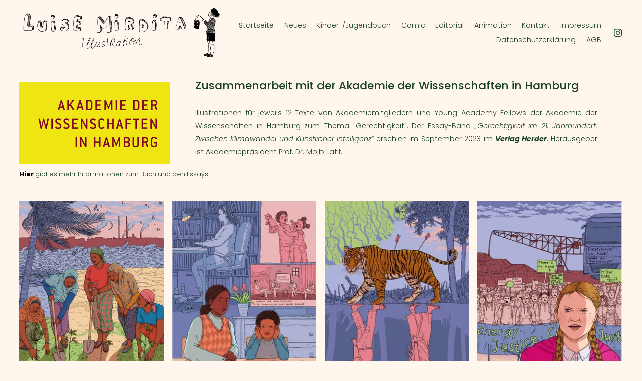

--- FILE ---
content_type: text/html;charset=utf-8
request_url: https://www.luisemirdita.com/editorial
body_size: 38740
content:
<!doctype html>
<html xmlns:og="http://opengraphprotocol.org/schema/" xmlns:fb="http://www.facebook.com/2008/fbml" lang="de-DE"  >
  <head>
    <meta http-equiv="X-UA-Compatible" content="IE=edge,chrome=1">
    <meta name="viewport" content="width=device-width, initial-scale=1">
    <!-- This is Squarespace. --><!-- emu-reindeer-x7ra -->
<base href="">
<meta charset="utf-8" />
<title>Editorial &mdash; Luise Mirdita Illustration</title>
<meta http-equiv="Accept-CH" content="Sec-CH-UA-Platform-Version, Sec-CH-UA-Model" /><link rel="icon" type="image/x-icon" href="https://images.squarespace-cdn.com/content/v1/66d9691258f90d1dfb6c9bb2/55d53118-a0aa-4681-a3df-083a1209f84d/favicon.ico?format=100w"/>
<link rel="canonical" href="https://www.luisemirdita.com/editorial"/>
<meta property="og:site_name" content="Luise Mirdita Illustration"/>
<meta property="og:title" content="Editorial &mdash; Luise Mirdita Illustration"/>
<meta property="og:url" content="https://www.luisemirdita.com/editorial"/>
<meta property="og:type" content="website"/>
<meta itemprop="name" content="Editorial — Luise Mirdita Illustration"/>
<meta itemprop="url" content="https://www.luisemirdita.com/editorial"/>
<meta name="twitter:title" content="Editorial — Luise Mirdita Illustration"/>
<meta name="twitter:url" content="https://www.luisemirdita.com/editorial"/>
<meta name="twitter:card" content="summary"/>
<meta name="description" content="" />
<link rel="preconnect" href="https://images.squarespace-cdn.com">
<link rel="preconnect" href="https://use.typekit.net" crossorigin>
<link rel="preconnect" href="https://p.typekit.net" crossorigin>
<script type="text/javascript" src="//use.typekit.net/ik/W0SImD6cFg0DmGee5iGEMDlCUSyONJEdiZjdOerVfyvfectJXnX1IyvhF2jtFRZLFRZq5QjowQJu5ejowebUZeZKFcwojcJke6MKec8XjkuyicB0ifu1jW4qZPu1dasG-AwlSY4zH6GJlOwfIMMjMkMfH6GJldwfIMMjgPMfH6GJC_wfIMMjgkMfqMeolxcag6.js" async fetchpriority="high" onload="try{Typekit.load();}catch(e){} document.documentElement.classList.remove('wf-loading');"></script>
<script>document.documentElement.classList.add('wf-loading')</script>
<style>@keyframes fonts-loading { 0%, 99% { color: transparent; } } html.wf-loading * { animation: fonts-loading 3s; }</style>
<link rel="preconnect" href="https://fonts.gstatic.com" crossorigin>
<link rel="stylesheet" href="https://fonts.googleapis.com/css2?family=Poppins:ital,wght@0,300;0,500;0,700;1,300;1,500;1,700"><script type="text/javascript" crossorigin="anonymous" defer="true" nomodule="nomodule" src="//assets.squarespace.com/@sqs/polyfiller/1.6/legacy.js"></script>
<script type="text/javascript" crossorigin="anonymous" defer="true" src="//assets.squarespace.com/@sqs/polyfiller/1.6/modern.js"></script>
<script type="text/javascript">SQUARESPACE_ROLLUPS = {};</script>
<script>(function(rollups, name) { if (!rollups[name]) { rollups[name] = {}; } rollups[name].js = ["//assets.squarespace.com/universal/scripts-compressed/extract-css-runtime-fd9e1acd378c8153-min.de-DE.js"]; })(SQUARESPACE_ROLLUPS, 'squarespace-extract_css_runtime');</script>
<script crossorigin="anonymous" src="//assets.squarespace.com/universal/scripts-compressed/extract-css-runtime-fd9e1acd378c8153-min.de-DE.js" defer ></script><script>(function(rollups, name) { if (!rollups[name]) { rollups[name] = {}; } rollups[name].js = ["//assets.squarespace.com/universal/scripts-compressed/extract-css-moment-js-vendor-48fb6a24dfb74ce8-min.de-DE.js"]; })(SQUARESPACE_ROLLUPS, 'squarespace-extract_css_moment_js_vendor');</script>
<script crossorigin="anonymous" src="//assets.squarespace.com/universal/scripts-compressed/extract-css-moment-js-vendor-48fb6a24dfb74ce8-min.de-DE.js" defer ></script><script>(function(rollups, name) { if (!rollups[name]) { rollups[name] = {}; } rollups[name].js = ["//assets.squarespace.com/universal/scripts-compressed/cldr-resource-pack-50ba69cd80468ea3-min.de-DE.js"]; })(SQUARESPACE_ROLLUPS, 'squarespace-cldr_resource_pack');</script>
<script crossorigin="anonymous" src="//assets.squarespace.com/universal/scripts-compressed/cldr-resource-pack-50ba69cd80468ea3-min.de-DE.js" defer ></script><script>(function(rollups, name) { if (!rollups[name]) { rollups[name] = {}; } rollups[name].js = ["//assets.squarespace.com/universal/scripts-compressed/common-vendors-stable-0f97c66272d2a85d-min.de-DE.js"]; })(SQUARESPACE_ROLLUPS, 'squarespace-common_vendors_stable');</script>
<script crossorigin="anonymous" src="//assets.squarespace.com/universal/scripts-compressed/common-vendors-stable-0f97c66272d2a85d-min.de-DE.js" defer ></script><script>(function(rollups, name) { if (!rollups[name]) { rollups[name] = {}; } rollups[name].js = ["//assets.squarespace.com/universal/scripts-compressed/common-vendors-a3b1bac2dc96cef2-min.de-DE.js"]; })(SQUARESPACE_ROLLUPS, 'squarespace-common_vendors');</script>
<script crossorigin="anonymous" src="//assets.squarespace.com/universal/scripts-compressed/common-vendors-a3b1bac2dc96cef2-min.de-DE.js" defer ></script><script>(function(rollups, name) { if (!rollups[name]) { rollups[name] = {}; } rollups[name].js = ["//assets.squarespace.com/universal/scripts-compressed/common-72bbbf2fab56f932-min.de-DE.js"]; })(SQUARESPACE_ROLLUPS, 'squarespace-common');</script>
<script crossorigin="anonymous" src="//assets.squarespace.com/universal/scripts-compressed/common-72bbbf2fab56f932-min.de-DE.js" defer ></script><script>(function(rollups, name) { if (!rollups[name]) { rollups[name] = {}; } rollups[name].js = ["//assets.squarespace.com/universal/scripts-compressed/user-account-core-d587ac902cd15b0f-min.de-DE.js"]; })(SQUARESPACE_ROLLUPS, 'squarespace-user_account_core');</script>
<script crossorigin="anonymous" src="//assets.squarespace.com/universal/scripts-compressed/user-account-core-d587ac902cd15b0f-min.de-DE.js" defer ></script><script>(function(rollups, name) { if (!rollups[name]) { rollups[name] = {}; } rollups[name].css = ["//assets.squarespace.com/universal/styles-compressed/user-account-core-a6aa76ad471115e5-min.de-DE.css"]; })(SQUARESPACE_ROLLUPS, 'squarespace-user_account_core');</script>
<link rel="stylesheet" type="text/css" href="//assets.squarespace.com/universal/styles-compressed/user-account-core-a6aa76ad471115e5-min.de-DE.css"><script>(function(rollups, name) { if (!rollups[name]) { rollups[name] = {}; } rollups[name].js = ["//assets.squarespace.com/universal/scripts-compressed/performance-ce86f8df44f296fc-min.de-DE.js"]; })(SQUARESPACE_ROLLUPS, 'squarespace-performance');</script>
<script crossorigin="anonymous" src="//assets.squarespace.com/universal/scripts-compressed/performance-ce86f8df44f296fc-min.de-DE.js" defer ></script><script data-name="static-context">Static = window.Static || {}; Static.SQUARESPACE_CONTEXT = {"betaFeatureFlags":["section-sdk-plp-list-view-atc-button-enabled","marketing_landing_page","campaigns_new_image_layout_picker","campaigns_discount_section_in_blasts","supports_versioned_template_assets","i18n_beta_website_locales","scripts_defer","enable_modernized_pdp_m3_layout_data","nested_categories","marketing_automations","enable_form_submission_trigger","modernized-pdp-m2-enabled","contacts_and_campaigns_redesign","form_block_first_last_name_required","campaigns_import_discounts","campaigns_merch_state","override_block_styles","member_areas_feature","commerce-product-forms-rendering","new_stacked_index","campaigns_discount_section_in_automations","campaigns_thumbnail_layout"],"facebookAppId":"314192535267336","facebookApiVersion":"v6.0","rollups":{"squarespace-announcement-bar":{"js":"//assets.squarespace.com/universal/scripts-compressed/announcement-bar-54991d508cbf9714-min.de-DE.js"},"squarespace-audio-player":{"css":"//assets.squarespace.com/universal/styles-compressed/audio-player-b05f5197a871c566-min.de-DE.css","js":"//assets.squarespace.com/universal/scripts-compressed/audio-player-0f3659e283a42026-min.de-DE.js"},"squarespace-blog-collection-list":{"css":"//assets.squarespace.com/universal/styles-compressed/blog-collection-list-b4046463b72f34e2-min.de-DE.css","js":"//assets.squarespace.com/universal/scripts-compressed/blog-collection-list-a71358c03bb1d1bf-min.de-DE.js"},"squarespace-calendar-block-renderer":{"css":"//assets.squarespace.com/universal/styles-compressed/calendar-block-renderer-b72d08ba4421f5a0-min.de-DE.css","js":"//assets.squarespace.com/universal/scripts-compressed/calendar-block-renderer-c41ddf8a81becd8f-min.de-DE.js"},"squarespace-chartjs-helpers":{"css":"//assets.squarespace.com/universal/styles-compressed/chartjs-helpers-96b256171ee039c1-min.de-DE.css","js":"//assets.squarespace.com/universal/scripts-compressed/chartjs-helpers-62515106ced6661a-min.de-DE.js"},"squarespace-comments":{"css":"//assets.squarespace.com/universal/styles-compressed/comments-6de68efdfb98e13b-min.de-DE.css","js":"//assets.squarespace.com/universal/scripts-compressed/comments-ea8c01f713613dee-min.de-DE.js"},"squarespace-custom-css-popup":{"css":"//assets.squarespace.com/universal/styles-compressed/custom-css-popup-fcd7c49bd3d86599-min.de-DE.css","js":"//assets.squarespace.com/universal/scripts-compressed/custom-css-popup-668c0fde06b44361-min.de-DE.js"},"squarespace-dialog":{"css":"//assets.squarespace.com/universal/styles-compressed/dialog-f9093f2d526b94df-min.de-DE.css","js":"//assets.squarespace.com/universal/scripts-compressed/dialog-cbc70d4a84ab23ae-min.de-DE.js"},"squarespace-events-collection":{"css":"//assets.squarespace.com/universal/styles-compressed/events-collection-b72d08ba4421f5a0-min.de-DE.css","js":"//assets.squarespace.com/universal/scripts-compressed/events-collection-41cd7239e3d1b41d-min.de-DE.js"},"squarespace-form-rendering-utils":{"js":"//assets.squarespace.com/universal/scripts-compressed/form-rendering-utils-5ad1febbfa0ed1aa-min.de-DE.js"},"squarespace-forms":{"css":"//assets.squarespace.com/universal/styles-compressed/forms-0afd3c6ac30bbab1-min.de-DE.css","js":"//assets.squarespace.com/universal/scripts-compressed/forms-0d24e50ce7b756e7-min.de-DE.js"},"squarespace-gallery-collection-list":{"css":"//assets.squarespace.com/universal/styles-compressed/gallery-collection-list-b4046463b72f34e2-min.de-DE.css","js":"//assets.squarespace.com/universal/scripts-compressed/gallery-collection-list-cf4c132d5949ca1a-min.de-DE.js"},"squarespace-image-zoom":{"css":"//assets.squarespace.com/universal/styles-compressed/image-zoom-b4046463b72f34e2-min.de-DE.css","js":"//assets.squarespace.com/universal/scripts-compressed/image-zoom-39ac792945edaf59-min.de-DE.js"},"squarespace-pinterest":{"css":"//assets.squarespace.com/universal/styles-compressed/pinterest-b4046463b72f34e2-min.de-DE.css","js":"//assets.squarespace.com/universal/scripts-compressed/pinterest-2330a36c4cfa3439-min.de-DE.js"},"squarespace-popup-overlay":{"css":"//assets.squarespace.com/universal/styles-compressed/popup-overlay-b742b752f5880972-min.de-DE.css","js":"//assets.squarespace.com/universal/scripts-compressed/popup-overlay-26d646c4e1eec84c-min.de-DE.js"},"squarespace-product-quick-view":{"css":"//assets.squarespace.com/universal/styles-compressed/product-quick-view-51626a62ec639a7b-min.de-DE.css","js":"//assets.squarespace.com/universal/scripts-compressed/product-quick-view-b420543f21357e56-min.de-DE.js"},"squarespace-products-collection-item-v2":{"css":"//assets.squarespace.com/universal/styles-compressed/products-collection-item-v2-b4046463b72f34e2-min.de-DE.css","js":"//assets.squarespace.com/universal/scripts-compressed/products-collection-item-v2-166ce5466e1d8d26-min.de-DE.js"},"squarespace-products-collection-list-v2":{"css":"//assets.squarespace.com/universal/styles-compressed/products-collection-list-v2-b4046463b72f34e2-min.de-DE.css","js":"//assets.squarespace.com/universal/scripts-compressed/products-collection-list-v2-aa0ac3d6e22eafc1-min.de-DE.js"},"squarespace-search-page":{"css":"//assets.squarespace.com/universal/styles-compressed/search-page-90a67fc09b9b32c6-min.de-DE.css","js":"//assets.squarespace.com/universal/scripts-compressed/search-page-e9464de75dc6fd95-min.de-DE.js"},"squarespace-search-preview":{"js":"//assets.squarespace.com/universal/scripts-compressed/search-preview-cf9e55232b4a3629-min.de-DE.js"},"squarespace-simple-liking":{"css":"//assets.squarespace.com/universal/styles-compressed/simple-liking-701bf8bbc05ec6aa-min.de-DE.css","js":"//assets.squarespace.com/universal/scripts-compressed/simple-liking-907c4f84c338d64d-min.de-DE.js"},"squarespace-social-buttons":{"css":"//assets.squarespace.com/universal/styles-compressed/social-buttons-95032e5fa98e47a5-min.de-DE.css","js":"//assets.squarespace.com/universal/scripts-compressed/social-buttons-dd4271f9f22a6e8d-min.de-DE.js"},"squarespace-tourdates":{"css":"//assets.squarespace.com/universal/styles-compressed/tourdates-b4046463b72f34e2-min.de-DE.css","js":"//assets.squarespace.com/universal/scripts-compressed/tourdates-7b69ba7ffdff1f69-min.de-DE.js"},"squarespace-website-overlays-manager":{"css":"//assets.squarespace.com/universal/styles-compressed/website-overlays-manager-07ea5a4e004e6710-min.de-DE.css","js":"//assets.squarespace.com/universal/scripts-compressed/website-overlays-manager-d8e43ee75a19548c-min.de-DE.js"}},"pageType":2,"website":{"id":"66d9691258f90d1dfb6c9bb2","identifier":"emu-reindeer-x7ra","websiteType":1,"contentModifiedOn":1757849302473,"cloneable":false,"hasBeenCloneable":false,"siteStatus":{},"language":"de-DE","translationLocale":"de-DE","formattingLocale":"de-DE","timeZone":"Europe/Berlin","machineTimeZoneOffset":3600000,"timeZoneOffset":3600000,"timeZoneAbbr":"CET","siteTitle":"Luise Mirdita Illustration","fullSiteTitle":"Editorial \u2014 Luise Mirdita Illustration","location":{},"logoImageId":"66d97bef5d81ed6a1c261ecd","shareButtonOptions":{"2":true,"8":true,"3":true,"4":true,"6":true,"7":true,"1":true},"logoImageUrl":"//images.squarespace-cdn.com/content/v1/66d9691258f90d1dfb6c9bb2/78f9c30f-02cf-4531-8f1d-905712b61887/Logo+Homepage+Kopie.png","authenticUrl":"https://www.luisemirdita.com","internalUrl":"https://emu-reindeer-x7ra.squarespace.com","baseUrl":"https://www.luisemirdita.com","primaryDomain":"www.luisemirdita.com","sslSetting":3,"isHstsEnabled":true,"socialAccounts":[{"serviceId":64,"screenname":"Instagram","addedOn":1725524242478,"profileUrl":"https://www.instagram.com/luiseflora/?hl=de","iconEnabled":true,"serviceName":"instagram-unauth"}],"typekitId":"","statsMigrated":false,"imageMetadataProcessingEnabled":false,"screenshotId":"6e564209a23e61fc96f86b8f68a478efa0249238a61c038d99a92a4cfd19da7d","captchaSettings":{"enabledForDonations":false},"showOwnerLogin":false},"websiteSettings":{"id":"66d9691258f90d1dfb6c9bb4","websiteId":"66d9691258f90d1dfb6c9bb2","subjects":[],"country":"DE","state":"BY","simpleLikingEnabled":true,"popupOverlaySettings":{"style":1,"enabledPages":[]},"commentLikesAllowed":true,"commentAnonAllowed":true,"commentThreaded":true,"commentApprovalRequired":false,"commentAvatarsOn":true,"commentSortType":2,"commentFlagThreshold":0,"commentFlagsAllowed":true,"commentEnableByDefault":true,"commentDisableAfterDaysDefault":0,"disqusShortname":"","commentsEnabled":false,"businessHours":{},"storeSettings":{"returnPolicy":null,"termsOfService":null,"privacyPolicy":null,"expressCheckout":false,"continueShoppingLinkUrl":"/","useLightCart":false,"showNoteField":false,"shippingCountryDefaultValue":"US","billToShippingDefaultValue":false,"showShippingPhoneNumber":true,"isShippingPhoneRequired":false,"showBillingPhoneNumber":true,"isBillingPhoneRequired":false,"currenciesSupported":["USD","CAD","GBP","AUD","EUR","CHF","NOK","SEK","DKK","NZD","SGD","MXN","HKD","CZK","ILS","MYR","RUB","PHP","PLN","THB","BRL","ARS","COP","IDR","INR","JPY","ZAR"],"defaultCurrency":"USD","selectedCurrency":"EUR","measurementStandard":1,"showCustomCheckoutForm":false,"checkoutPageMarketingOptInEnabled":true,"enableMailingListOptInByDefault":false,"sameAsRetailLocation":false,"merchandisingSettings":{"scarcityEnabledOnProductItems":false,"scarcityEnabledOnProductBlocks":false,"scarcityMessageType":"DEFAULT_SCARCITY_MESSAGE","scarcityThreshold":10,"multipleQuantityAllowedForServices":true,"restockNotificationsEnabled":false,"restockNotificationsSuccessText":"","restockNotificationsMailingListSignUpEnabled":false,"relatedProductsEnabled":false,"relatedProductsOrdering":"random","soldOutVariantsDropdownDisabled":false,"productComposerOptedIn":false,"productComposerABTestOptedOut":false,"productReviewsEnabled":false},"minimumOrderSubtotalEnabled":false,"minimumOrderSubtotal":{"currency":"EUR","value":"0.00"},"addToCartConfirmationType":2,"isLive":false,"multipleQuantityAllowedForServices":true},"useEscapeKeyToLogin":false,"ssBadgeType":1,"ssBadgePosition":4,"ssBadgeVisibility":1,"ssBadgeDevices":1,"pinterestOverlayOptions":{"mode":"disabled"},"userAccountsSettings":{"loginAllowed":true,"signupAllowed":true}},"cookieSettings":{"isCookieBannerEnabled":true,"isRestrictiveCookiePolicyEnabled":true,"cookieBannerText":"<p>W\u00E4hle \u201EAlle akzeptieren\u201C, um unserer Verwendung von Cookies und \u00E4hnlichen Technologien zuzustimmen, die dein Browser-Erlebnis, die Sicherheit, Analyse und Personalisierung verbessern. W\u00E4hle \u201ECookies verwalten\u201C, um weitere Auswahlm\u00F6glichkeiten zu treffen oder sie abzulehnen.</p>","cookieBannerPosition":"BOTTOM","cookieBannerCtaText":"Alle akzeptieren","cookieBannerAcceptType":"OPT_IN","cookieBannerOptOutCtaText":"Alle ablehnen","cookieBannerHasOptOut":true,"cookieBannerHasManageCookies":true,"cookieBannerManageCookiesLabel":"Cookies verwalten","cookieBannerSavedPreferencesText":"Cookie-Einstellungen","cookieBannerSavedPreferencesLayout":"PILL"},"websiteCloneable":false,"collection":{"title":"Editorial","id":"66d97ddbfa62e331e41d9547","fullUrl":"/editorial","type":10,"permissionType":1},"subscribed":false,"appDomain":"squarespace.com","templateTweakable":true,"tweakJSON":{"form-use-theme-colors":"false","header-logo-height":"104px","header-mobile-logo-max-height":"30px","header-vert-padding":"1vw","header-width":"Full","maxPageWidth":"1800px","mobile-header-vert-padding":"6vw","pagePadding":"3vw","tweak-blog-alternating-side-by-side-image-aspect-ratio":"1:1 Square","tweak-blog-alternating-side-by-side-image-spacing":"6%","tweak-blog-alternating-side-by-side-meta-spacing":"20px","tweak-blog-alternating-side-by-side-primary-meta":"Categories","tweak-blog-alternating-side-by-side-read-more-spacing":"20px","tweak-blog-alternating-side-by-side-secondary-meta":"Date","tweak-blog-basic-grid-columns":"2","tweak-blog-basic-grid-image-aspect-ratio":"3:2 Standard","tweak-blog-basic-grid-image-spacing":"50px","tweak-blog-basic-grid-meta-spacing":"37px","tweak-blog-basic-grid-primary-meta":"Categories","tweak-blog-basic-grid-read-more-spacing":"37px","tweak-blog-basic-grid-secondary-meta":"Date","tweak-blog-item-custom-width":"50","tweak-blog-item-show-author-profile":"true","tweak-blog-item-width":"Medium","tweak-blog-masonry-columns":"2","tweak-blog-masonry-horizontal-spacing":"30px","tweak-blog-masonry-image-spacing":"20px","tweak-blog-masonry-meta-spacing":"20px","tweak-blog-masonry-primary-meta":"Categories","tweak-blog-masonry-read-more-spacing":"20px","tweak-blog-masonry-secondary-meta":"Date","tweak-blog-masonry-vertical-spacing":"30px","tweak-blog-side-by-side-image-aspect-ratio":"1:1 Square","tweak-blog-side-by-side-image-spacing":"6%","tweak-blog-side-by-side-meta-spacing":"20px","tweak-blog-side-by-side-primary-meta":"Categories","tweak-blog-side-by-side-read-more-spacing":"20px","tweak-blog-side-by-side-secondary-meta":"Date","tweak-blog-single-column-image-spacing":"50px","tweak-blog-single-column-meta-spacing":"30px","tweak-blog-single-column-primary-meta":"Categories","tweak-blog-single-column-read-more-spacing":"30px","tweak-blog-single-column-secondary-meta":"Date","tweak-events-stacked-show-thumbnails":"true","tweak-events-stacked-thumbnail-size":"3:2 Standard","tweak-fixed-header":"false","tweak-fixed-header-style":"Basic","tweak-global-animations-animation-curve":"ease","tweak-global-animations-animation-delay":"0.1s","tweak-global-animations-animation-duration":"0.1s","tweak-global-animations-animation-style":"fade","tweak-global-animations-animation-type":"none","tweak-global-animations-complexity-level":"detailed","tweak-global-animations-enabled":"false","tweak-portfolio-grid-basic-custom-height":"50","tweak-portfolio-grid-overlay-custom-height":"50","tweak-portfolio-hover-follow-acceleration":"10%","tweak-portfolio-hover-follow-animation-duration":"Medium","tweak-portfolio-hover-follow-animation-type":"Fade","tweak-portfolio-hover-follow-delimiter":"Forward Slash","tweak-portfolio-hover-follow-front":"false","tweak-portfolio-hover-follow-layout":"Inline","tweak-portfolio-hover-follow-size":"75","tweak-portfolio-hover-follow-text-spacing-x":"1.5","tweak-portfolio-hover-follow-text-spacing-y":"1.5","tweak-portfolio-hover-static-animation-duration":"Medium","tweak-portfolio-hover-static-animation-type":"Scale Up","tweak-portfolio-hover-static-delimiter":"Forward Slash","tweak-portfolio-hover-static-front":"false","tweak-portfolio-hover-static-layout":"Stacked","tweak-portfolio-hover-static-size":"75","tweak-portfolio-hover-static-text-spacing-x":"1.5","tweak-portfolio-hover-static-text-spacing-y":"1.5","tweak-portfolio-index-background-animation-duration":"Medium","tweak-portfolio-index-background-animation-type":"Fade","tweak-portfolio-index-background-custom-height":"50","tweak-portfolio-index-background-delimiter":"None","tweak-portfolio-index-background-height":"Large","tweak-portfolio-index-background-horizontal-alignment":"Center","tweak-portfolio-index-background-link-format":"Stacked","tweak-portfolio-index-background-persist":"false","tweak-portfolio-index-background-vertical-alignment":"Middle","tweak-portfolio-index-background-width":"Full","tweak-transparent-header":"true"},"templateId":"5c5a519771c10ba3470d8101","templateVersion":"7.1","pageFeatures":[1,2,4],"gmRenderKey":"QUl6YVN5Q0JUUk9xNkx1dkZfSUUxcjQ2LVQ0QWVUU1YtMGQ3bXk4","templateScriptsRootUrl":"https://static1.squarespace.com/static/vta/5c5a519771c10ba3470d8101/scripts/","impersonatedSession":false,"tzData":{"zones":[[60,"EU","CE%sT",null]],"rules":{"EU":[[1981,"max",null,"Mar","lastSun","1:00u","1:00","S"],[1996,"max",null,"Oct","lastSun","1:00u","0",null]]}},"showAnnouncementBar":false,"recaptchaEnterpriseContext":{"recaptchaEnterpriseSiteKey":"6LdDFQwjAAAAAPigEvvPgEVbb7QBm-TkVJdDTlAv"},"i18nContext":{"timeZoneData":{"id":"Europe/Berlin","name":"Mitteleurop\u00E4ische Zeit"}},"env":"PRODUCTION","visitorFormContext":{"formFieldFormats":{"countries":[{"name":"Afghanistan","code":"AF","phoneCode":"+93"},{"name":"\u00C4gypten","code":"EG","phoneCode":"+20"},{"name":"\u00C5landinseln","code":"AX","phoneCode":"+358"},{"name":"Albanien","code":"AL","phoneCode":"+355"},{"name":"Algerien","code":"DZ","phoneCode":"+213"},{"name":"Amerikanische Jungferninseln","code":"VI","phoneCode":"+1"},{"name":"Amerikanisch-Samoa","code":"AS","phoneCode":"+1"},{"name":"Andorra","code":"AD","phoneCode":"+376"},{"name":"Angola","code":"AO","phoneCode":"+244"},{"name":"Anguilla","code":"AI","phoneCode":"+1"},{"name":"Antigua und Barbuda","code":"AG","phoneCode":"+1"},{"name":"\u00C4quatorialguinea","code":"GQ","phoneCode":"+240"},{"name":"Argentinien","code":"AR","phoneCode":"+54"},{"name":"Armenien","code":"AM","phoneCode":"+374"},{"name":"Aruba","code":"AW","phoneCode":"+297"},{"name":"Ascension","code":"AC","phoneCode":"+247"},{"name":"Aserbaidschan","code":"AZ","phoneCode":"+994"},{"name":"\u00C4thiopien","code":"ET","phoneCode":"+251"},{"name":"Australien","code":"AU","phoneCode":"+61"},{"name":"Bahamas","code":"BS","phoneCode":"+1"},{"name":"Bahrain","code":"BH","phoneCode":"+973"},{"name":"Bangladesch","code":"BD","phoneCode":"+880"},{"name":"Barbados","code":"BB","phoneCode":"+1"},{"name":"Belarus","code":"BY","phoneCode":"+375"},{"name":"Belgien","code":"BE","phoneCode":"+32"},{"name":"Belize","code":"BZ","phoneCode":"+501"},{"name":"Benin","code":"BJ","phoneCode":"+229"},{"name":"Bermuda","code":"BM","phoneCode":"+1"},{"name":"Bhutan","code":"BT","phoneCode":"+975"},{"name":"Bolivien","code":"BO","phoneCode":"+591"},{"name":"Bosnien und Herzegowina","code":"BA","phoneCode":"+387"},{"name":"Botsuana","code":"BW","phoneCode":"+267"},{"name":"Brasilien","code":"BR","phoneCode":"+55"},{"name":"Britische Jungferninseln","code":"VG","phoneCode":"+1"},{"name":"Britisches Territorium im Indischen Ozean","code":"IO","phoneCode":"+246"},{"name":"Brunei Darussalam","code":"BN","phoneCode":"+673"},{"name":"Bulgarien","code":"BG","phoneCode":"+359"},{"name":"Burkina Faso","code":"BF","phoneCode":"+226"},{"name":"Burundi","code":"BI","phoneCode":"+257"},{"name":"Cabo Verde","code":"CV","phoneCode":"+238"},{"name":"Chile","code":"CL","phoneCode":"+56"},{"name":"China","code":"CN","phoneCode":"+86"},{"name":"Cookinseln","code":"CK","phoneCode":"+682"},{"name":"Costa Rica","code":"CR","phoneCode":"+506"},{"name":"C\u00F4te d\u2019Ivoire","code":"CI","phoneCode":"+225"},{"name":"Cura\u00E7ao","code":"CW","phoneCode":"+599"},{"name":"D\u00E4nemark","code":"DK","phoneCode":"+45"},{"name":"Deutschland","code":"DE","phoneCode":"+49"},{"name":"Dominica","code":"DM","phoneCode":"+1"},{"name":"Dominikanische Republik","code":"DO","phoneCode":"+1"},{"name":"Dschibuti","code":"DJ","phoneCode":"+253"},{"name":"Ecuador","code":"EC","phoneCode":"+593"},{"name":"El Salvador","code":"SV","phoneCode":"+503"},{"name":"Eritrea","code":"ER","phoneCode":"+291"},{"name":"Estland","code":"EE","phoneCode":"+372"},{"name":"Eswatini","code":"SZ","phoneCode":"+268"},{"name":"Falklandinseln","code":"FK","phoneCode":"+500"},{"name":"F\u00E4r\u00F6er","code":"FO","phoneCode":"+298"},{"name":"Fidschi","code":"FJ","phoneCode":"+679"},{"name":"Finnland","code":"FI","phoneCode":"+358"},{"name":"Frankreich","code":"FR","phoneCode":"+33"},{"name":"Franz\u00F6sisch-Guayana","code":"GF","phoneCode":"+594"},{"name":"Franz\u00F6sisch-Polynesien","code":"PF","phoneCode":"+689"},{"name":"Gabun","code":"GA","phoneCode":"+241"},{"name":"Gambia","code":"GM","phoneCode":"+220"},{"name":"Georgien","code":"GE","phoneCode":"+995"},{"name":"Ghana","code":"GH","phoneCode":"+233"},{"name":"Gibraltar","code":"GI","phoneCode":"+350"},{"name":"Grenada","code":"GD","phoneCode":"+1"},{"name":"Griechenland","code":"GR","phoneCode":"+30"},{"name":"Gr\u00F6nland","code":"GL","phoneCode":"+299"},{"name":"Guadeloupe","code":"GP","phoneCode":"+590"},{"name":"Guam","code":"GU","phoneCode":"+1"},{"name":"Guatemala","code":"GT","phoneCode":"+502"},{"name":"Guernsey","code":"GG","phoneCode":"+44"},{"name":"Guinea","code":"GN","phoneCode":"+224"},{"name":"Guinea-Bissau","code":"GW","phoneCode":"+245"},{"name":"Guyana","code":"GY","phoneCode":"+592"},{"name":"Haiti","code":"HT","phoneCode":"+509"},{"name":"Honduras","code":"HN","phoneCode":"+504"},{"name":"Indien","code":"IN","phoneCode":"+91"},{"name":"Indonesien","code":"ID","phoneCode":"+62"},{"name":"Irak","code":"IQ","phoneCode":"+964"},{"name":"Iran","code":"IR","phoneCode":"+98"},{"name":"Irland","code":"IE","phoneCode":"+353"},{"name":"Island","code":"IS","phoneCode":"+354"},{"name":"Isle of Man","code":"IM","phoneCode":"+44"},{"name":"Israel","code":"IL","phoneCode":"+972"},{"name":"Italien","code":"IT","phoneCode":"+39"},{"name":"Jamaika","code":"JM","phoneCode":"+1"},{"name":"Japan","code":"JP","phoneCode":"+81"},{"name":"Jemen","code":"YE","phoneCode":"+967"},{"name":"Jersey","code":"JE","phoneCode":"+44"},{"name":"Jordanien","code":"JO","phoneCode":"+962"},{"name":"Kaimaninseln","code":"KY","phoneCode":"+1"},{"name":"Kambodscha","code":"KH","phoneCode":"+855"},{"name":"Kamerun","code":"CM","phoneCode":"+237"},{"name":"Kanada","code":"CA","phoneCode":"+1"},{"name":"Karibische Niederlande","code":"BQ","phoneCode":"+599"},{"name":"Kasachstan","code":"KZ","phoneCode":"+7"},{"name":"Katar","code":"QA","phoneCode":"+974"},{"name":"Kenia","code":"KE","phoneCode":"+254"},{"name":"Kirgisistan","code":"KG","phoneCode":"+996"},{"name":"Kiribati","code":"KI","phoneCode":"+686"},{"name":"Kokosinseln","code":"CC","phoneCode":"+61"},{"name":"Kolumbien","code":"CO","phoneCode":"+57"},{"name":"Komoren","code":"KM","phoneCode":"+269"},{"name":"Kongo-Brazzaville","code":"CG","phoneCode":"+242"},{"name":"Kongo-Kinshasa","code":"CD","phoneCode":"+243"},{"name":"Kosovo","code":"XK","phoneCode":"+383"},{"name":"Kroatien","code":"HR","phoneCode":"+385"},{"name":"Kuba","code":"CU","phoneCode":"+53"},{"name":"Kuwait","code":"KW","phoneCode":"+965"},{"name":"Laos","code":"LA","phoneCode":"+856"},{"name":"Lesotho","code":"LS","phoneCode":"+266"},{"name":"Lettland","code":"LV","phoneCode":"+371"},{"name":"Libanon","code":"LB","phoneCode":"+961"},{"name":"Liberia","code":"LR","phoneCode":"+231"},{"name":"Libyen","code":"LY","phoneCode":"+218"},{"name":"Liechtenstein","code":"LI","phoneCode":"+423"},{"name":"Litauen","code":"LT","phoneCode":"+370"},{"name":"Luxemburg","code":"LU","phoneCode":"+352"},{"name":"Madagaskar","code":"MG","phoneCode":"+261"},{"name":"Malawi","code":"MW","phoneCode":"+265"},{"name":"Malaysia","code":"MY","phoneCode":"+60"},{"name":"Malediven","code":"MV","phoneCode":"+960"},{"name":"Mali","code":"ML","phoneCode":"+223"},{"name":"Malta","code":"MT","phoneCode":"+356"},{"name":"Marokko","code":"MA","phoneCode":"+212"},{"name":"Marshallinseln","code":"MH","phoneCode":"+692"},{"name":"Martinique","code":"MQ","phoneCode":"+596"},{"name":"Mauretanien","code":"MR","phoneCode":"+222"},{"name":"Mauritius","code":"MU","phoneCode":"+230"},{"name":"Mayotte","code":"YT","phoneCode":"+262"},{"name":"Mexiko","code":"MX","phoneCode":"+52"},{"name":"Mikronesien","code":"FM","phoneCode":"+691"},{"name":"Monaco","code":"MC","phoneCode":"+377"},{"name":"Mongolei","code":"MN","phoneCode":"+976"},{"name":"Montenegro","code":"ME","phoneCode":"+382"},{"name":"Montserrat","code":"MS","phoneCode":"+1"},{"name":"Mosambik","code":"MZ","phoneCode":"+258"},{"name":"Myanmar","code":"MM","phoneCode":"+95"},{"name":"Namibia","code":"NA","phoneCode":"+264"},{"name":"Nauru","code":"NR","phoneCode":"+674"},{"name":"Nepal","code":"NP","phoneCode":"+977"},{"name":"Neukaledonien","code":"NC","phoneCode":"+687"},{"name":"Neuseeland","code":"NZ","phoneCode":"+64"},{"name":"Nicaragua","code":"NI","phoneCode":"+505"},{"name":"Niederlande","code":"NL","phoneCode":"+31"},{"name":"Niger","code":"NE","phoneCode":"+227"},{"name":"Nigeria","code":"NG","phoneCode":"+234"},{"name":"Niue","code":"NU","phoneCode":"+683"},{"name":"Nordkorea","code":"KP","phoneCode":"+850"},{"name":"N\u00F6rdliche Marianen","code":"MP","phoneCode":"+1"},{"name":"Nordmazedonien","code":"MK","phoneCode":"+389"},{"name":"Norfolkinsel","code":"NF","phoneCode":"+672"},{"name":"Norwegen","code":"NO","phoneCode":"+47"},{"name":"Oman","code":"OM","phoneCode":"+968"},{"name":"\u00D6sterreich","code":"AT","phoneCode":"+43"},{"name":"Pakistan","code":"PK","phoneCode":"+92"},{"name":"Pal\u00E4stinensische Autonomiegebiete","code":"PS","phoneCode":"+970"},{"name":"Palau","code":"PW","phoneCode":"+680"},{"name":"Panama","code":"PA","phoneCode":"+507"},{"name":"Papua-Neuguinea","code":"PG","phoneCode":"+675"},{"name":"Paraguay","code":"PY","phoneCode":"+595"},{"name":"Peru","code":"PE","phoneCode":"+51"},{"name":"Philippinen","code":"PH","phoneCode":"+63"},{"name":"Polen","code":"PL","phoneCode":"+48"},{"name":"Portugal","code":"PT","phoneCode":"+351"},{"name":"Puerto Rico","code":"PR","phoneCode":"+1"},{"name":"Republik Moldau","code":"MD","phoneCode":"+373"},{"name":"R\u00E9union","code":"RE","phoneCode":"+262"},{"name":"Ruanda","code":"RW","phoneCode":"+250"},{"name":"Rum\u00E4nien","code":"RO","phoneCode":"+40"},{"name":"Russland","code":"RU","phoneCode":"+7"},{"name":"Salomonen","code":"SB","phoneCode":"+677"},{"name":"Sambia","code":"ZM","phoneCode":"+260"},{"name":"Samoa","code":"WS","phoneCode":"+685"},{"name":"San Marino","code":"SM","phoneCode":"+378"},{"name":"S\u00E3o Tom\u00E9 und Pr\u00EDncipe","code":"ST","phoneCode":"+239"},{"name":"Saudi-Arabien","code":"SA","phoneCode":"+966"},{"name":"Schweden","code":"SE","phoneCode":"+46"},{"name":"Schweiz","code":"CH","phoneCode":"+41"},{"name":"Senegal","code":"SN","phoneCode":"+221"},{"name":"Serbien","code":"RS","phoneCode":"+381"},{"name":"Seychellen","code":"SC","phoneCode":"+248"},{"name":"Sierra Leone","code":"SL","phoneCode":"+232"},{"name":"Simbabwe","code":"ZW","phoneCode":"+263"},{"name":"Singapur","code":"SG","phoneCode":"+65"},{"name":"Sint Maarten","code":"SX","phoneCode":"+1"},{"name":"Slowakei","code":"SK","phoneCode":"+421"},{"name":"Slowenien","code":"SI","phoneCode":"+386"},{"name":"Somalia","code":"SO","phoneCode":"+252"},{"name":"Sonderverwaltungsregion Hongkong","code":"HK","phoneCode":"+852"},{"name":"Sonderverwaltungsregion Macau","code":"MO","phoneCode":"+853"},{"name":"Spanien","code":"ES","phoneCode":"+34"},{"name":"Spitzbergen und Jan Mayen","code":"SJ","phoneCode":"+47"},{"name":"Sri Lanka","code":"LK","phoneCode":"+94"},{"name":"St. Barth\u00E9lemy","code":"BL","phoneCode":"+590"},{"name":"St. Helena","code":"SH","phoneCode":"+290"},{"name":"St. Kitts und Nevis","code":"KN","phoneCode":"+1"},{"name":"St. Lucia","code":"LC","phoneCode":"+1"},{"name":"St. Martin","code":"MF","phoneCode":"+590"},{"name":"St. Pierre und Miquelon","code":"PM","phoneCode":"+508"},{"name":"St. Vincent und die Grenadinen","code":"VC","phoneCode":"+1"},{"name":"S\u00FCdafrika","code":"ZA","phoneCode":"+27"},{"name":"Sudan","code":"SD","phoneCode":"+249"},{"name":"S\u00FCdkorea","code":"KR","phoneCode":"+82"},{"name":"S\u00FCdsudan","code":"SS","phoneCode":"+211"},{"name":"Suriname","code":"SR","phoneCode":"+597"},{"name":"Syrien","code":"SY","phoneCode":"+963"},{"name":"Tadschikistan","code":"TJ","phoneCode":"+992"},{"name":"Taiwan","code":"TW","phoneCode":"+886"},{"name":"Tansania","code":"TZ","phoneCode":"+255"},{"name":"Thailand","code":"TH","phoneCode":"+66"},{"name":"Timor-Leste","code":"TL","phoneCode":"+670"},{"name":"Togo","code":"TG","phoneCode":"+228"},{"name":"Tokelau","code":"TK","phoneCode":"+690"},{"name":"Tonga","code":"TO","phoneCode":"+676"},{"name":"Trinidad und Tobago","code":"TT","phoneCode":"+1"},{"name":"Tristan da Cunha","code":"TA","phoneCode":"+290"},{"name":"Tschad","code":"TD","phoneCode":"+235"},{"name":"Tschechien","code":"CZ","phoneCode":"+420"},{"name":"Tunesien","code":"TN","phoneCode":"+216"},{"name":"T\u00FCrkei","code":"TR","phoneCode":"+90"},{"name":"Turkmenistan","code":"TM","phoneCode":"+993"},{"name":"Turks- und Caicosinseln","code":"TC","phoneCode":"+1"},{"name":"Tuvalu","code":"TV","phoneCode":"+688"},{"name":"Uganda","code":"UG","phoneCode":"+256"},{"name":"Ukraine","code":"UA","phoneCode":"+380"},{"name":"Ungarn","code":"HU","phoneCode":"+36"},{"name":"Uruguay","code":"UY","phoneCode":"+598"},{"name":"Usbekistan","code":"UZ","phoneCode":"+998"},{"name":"Vanuatu","code":"VU","phoneCode":"+678"},{"name":"Vatikanstadt","code":"VA","phoneCode":"+39"},{"name":"Venezuela","code":"VE","phoneCode":"+58"},{"name":"Vereinigte Arabische Emirate","code":"AE","phoneCode":"+971"},{"name":"Vereinigtes K\u00F6nigreich","code":"GB","phoneCode":"+44"},{"name":"Vereinigte Staaten","code":"US","phoneCode":"+1"},{"name":"Vietnam","code":"VN","phoneCode":"+84"},{"name":"Wallis und Futuna","code":"WF","phoneCode":"+681"},{"name":"Weihnachtsinsel","code":"CX","phoneCode":"+61"},{"name":"Westsahara","code":"EH","phoneCode":"+212"},{"name":"Zentralafrikanische Republik","code":"CF","phoneCode":"+236"},{"name":"Zypern","code":"CY","phoneCode":"+357"}],"initialAddressFormat":{"id":0,"type":"ADDRESS","country":"DE","labelLocale":"de","fields":[{"type":"FIELD","label":"Stra\u00DFe und Hausnummer","identifier":"Line1","length":0,"required":true,"metadata":{"autocomplete":"address-line1"}},{"type":"SEPARATOR","label":"\n","identifier":"Newline","length":0,"required":false,"metadata":{}},{"type":"FIELD","label":"Adresszusatz","identifier":"Line2","length":0,"required":false,"metadata":{"autocomplete":"address-line2"}},{"type":"SEPARATOR","label":"\n","identifier":"Newline","length":0,"required":false,"metadata":{}},{"type":"FIELD","label":"Postleitzahl","identifier":"Zip","length":0,"required":true,"metadata":{"autocomplete":"postal-code"}},{"type":"SEPARATOR","label":" ","identifier":"Space","length":0,"required":false,"metadata":{}},{"type":"FIELD","label":"Stadt","identifier":"City","length":0,"required":true,"metadata":{"autocomplete":"address-level1"}}]},"initialNameOrder":"GIVEN_FIRST","initialPhoneFormat":{"id":0,"type":"PHONE_NUMBER","country":"DE","labelLocale":"de-DE","fields":[{"type":"FIELD","label":"1","identifier":"1","length":3,"required":false,"metadata":{}},{"type":"SEPARATOR","label":" ","identifier":"Space","length":0,"required":false,"metadata":{}},{"type":"FIELD","label":"2","identifier":"2","length":17,"required":false,"metadata":{}}]}},"localizedStrings":{"validation":{"noValidSelection":"G\u00FCltige Auswahl treffen.","invalidUrl":"Dies muss eine g\u00FCltige URL sein.","stringTooLong":"Wert sollte nicht mehr als {0} Zeichen enthalten.","containsInvalidKey":"{0} enth\u00E4lt einen ung\u00FCltigen Key.","invalidTwitterUsername":"Dies muss ein g\u00FCltiger Twitter Benutzername sein.","valueOutsideRange":"Wert muss innerhalb von {0} und {1} sein.","invalidPassword":"Passw\u00F6rter sollten keine Leerzeichen enthalten.","missingRequiredSubfields":"Teilfelder in {0} m\u00FCssen ausgef\u00FCllt werden: {1}","invalidCurrency":"W\u00E4hrung sollte wie folgt formatiert werden: 1234 oder 123.99.","invalidMapSize":"Wert sollte {0} Zeichen enthalten.","subfieldsRequired":"Alle Felder in {0} m\u00FCssen ausgef\u00FCllt werden.","formSubmissionFailed":"Formular-\u00DCbermittlung fehlgeschlagen. \u00DCberpr\u00FCfe die folgenden Angaben: {0}.","invalidCountryCode":"Vorwahl sollte ein optionales Plus und bis zu 4 Ziffern beinhalten.","invalidDate":"Dies ist kein echtes Datum.","required":"{0} wird ben\u00F6tigt.","invalidStringLength":"Wert sollte {0} Zeichen lang sein.","invalidEmail":"E-Mail-Adressen sollten dem Format benutzer@domain.com folgen.","invalidListLength":"Wert sollte {0} Zeichen lang sein.","allEmpty":"Bitte mindestens ein Feld ausf\u00FCllen.","missingRequiredQuestion":"Eine erforderliche Frage fehlt.","invalidQuestion":"Enthielt eine ung\u00FCltige Frage.","captchaFailure":"Captcha-\u00DCberpr\u00FCfung fehlgeschlagen. Bitte versuche es erneut.","stringTooShort":"Wert sollte mindestens {0} Zeichen lang sein.","invalid":"{0} ist ung\u00FCltig.","formErrors":"Formularfehler","containsInvalidValue":"{0} enth\u00E4lt einen ung\u00FCltigen Wert.","invalidUnsignedNumber":"Nummern k\u00F6nnen nur Ziffern enthalten und keine anderen Zeichen.","invalidName":"G\u00FCltige Namen k\u00F6nnen nur Buchstaben, Zahlen, Leerzeichen, ', und Bindestriche enthalten."},"submit":"Senden","status":{"title":"{@}-Block","learnMore":"Mehr erfahren"},"name":{"firstName":"Vorname","lastName":"Nachname"},"lightbox":{"openForm":"Formular \u00F6ffnen"},"likert":{"agree":"Stimme zu","stronglyDisagree":"Stimme \u00FCberhaupt nicht zu","disagree":"Stimme nicht zu","stronglyAgree":"Stimme voll und ganz zu","neutral":"Neutral"},"time":{"am":"AM","second":"Sekunde","pm":"PM","minute":"Minute","amPm":"AM/PM","hour":"Stunde"},"notFound":"Formular konnte nicht gefunden werden.","date":{"yyyy":"JJJJ","year":"Jahr","mm":"MM","day":"Erde","month":"Monat","dd":"TT"},"phone":{"country":"Land","number":"Nummer","prefix":"Vorwahl","areaCode":"Vorwahl","line":"Nummer (letzte 4 Ziffern)"},"submitError":"Formular kann nicht gesendet werden. Bitte versuche es sp\u00E4ter erneut.","address":{"stateProvince":"Bundesland/Kanton","country":"Land","zipPostalCode":"PLZ/Postleitzahl","address2":"Adresszeile 2","address1":"Adresszeile 1","city":"Stadt"},"email":{"signUp":"Registriere dich f\u00FCr Neuigkeiten und Updates"},"cannotSubmitDemoForm":"Dies ist ein Beispielformular und konnte nicht versendet werden.","required":"(erforderlich)","invalidData":"Ung\u00FCltige Formular-Angaben."}}};</script><script type="application/ld+json">{"url":"https://www.luisemirdita.com","name":"Luise Mirdita Illustration","image":"//images.squarespace-cdn.com/content/v1/66d9691258f90d1dfb6c9bb2/78f9c30f-02cf-4531-8f1d-905712b61887/Logo+Homepage+Kopie.png","@context":"http://schema.org","@type":"WebSite"}</script><script type="application/ld+json">{"address":"","image":"https://static1.squarespace.com/static/66d9691258f90d1dfb6c9bb2/t/66d97bef5d81ed6a1c261ecd/1757849302473/","openingHours":"","@context":"http://schema.org","@type":"LocalBusiness"}</script><link rel="stylesheet" type="text/css" href="https://static1.squarespace.com/static/versioned-site-css/66d9691258f90d1dfb6c9bb2/31/5c5a519771c10ba3470d8101/66d9691258f90d1dfb6c9bb9/1731/site.css"/><script data-sqs-type="cookiepreferencesgetter">(function(){window.getSquarespaceCookies = function() {    const getCookiesAllowed = function(cookieName){ return ('; '+document.cookie).split('; ' + cookieName + '=').pop().split(';')[0] === 'true'};    return {      performance: getCookiesAllowed('ss_performanceCookiesAllowed') ? 'accepted' : 'declined',      marketing: getCookiesAllowed('ss_marketingCookiesAllowed') ? 'accepted' : 'declined'    }}})()</script><script>Static.COOKIE_BANNER_CAPABLE = true;</script>
<!-- End of Squarespace Headers -->
    <link rel="stylesheet" type="text/css" href="https://static1.squarespace.com/static/vta/5c5a519771c10ba3470d8101/versioned-assets/1769792839777-DVO42990C1X7CZQ4O5QT/static.css">
  </head>

  <body
    id="collection-66d97ddbfa62e331e41d9547"
    class="
      form-field-style-solid form-field-shape-square form-field-border-all form-field-checkbox-type-icon form-field-checkbox-fill-solid form-field-checkbox-color-inverted form-field-checkbox-shape-square form-field-checkbox-layout-stack form-field-radio-type-icon form-field-radio-fill-solid form-field-radio-color-normal form-field-radio-shape-pill form-field-radio-layout-stack form-field-survey-fill-solid form-field-survey-color-normal form-field-survey-shape-pill form-field-hover-focus-outline form-submit-button-style-label tweak-portfolio-grid-overlay-width-full tweak-portfolio-grid-overlay-height-small tweak-portfolio-grid-overlay-image-aspect-ratio-34-three-four-vertical tweak-portfolio-grid-overlay-text-placement-center tweak-portfolio-grid-overlay-show-text-after-hover image-block-poster-text-alignment-left image-block-card-content-position-center image-block-card-text-alignment-left image-block-overlap-content-position-center image-block-overlap-text-alignment-left image-block-collage-content-position-center image-block-collage-text-alignment-left image-block-stack-text-alignment-left tweak-blog-single-column-width-full tweak-blog-single-column-text-alignment-center tweak-blog-single-column-image-placement-above tweak-blog-single-column-delimiter-bullet tweak-blog-single-column-read-more-style-show tweak-blog-single-column-primary-meta-categories tweak-blog-single-column-secondary-meta-date tweak-blog-single-column-meta-position-top tweak-blog-single-column-content-full-post tweak-blog-item-width-medium tweak-blog-item-text-alignment-left tweak-blog-item-meta-position-above-title tweak-blog-item-show-categories tweak-blog-item-show-date tweak-blog-item-show-author-name tweak-blog-item-show-author-profile tweak-blog-item-delimiter-bullet primary-button-style-solid primary-button-shape-square secondary-button-style-solid secondary-button-shape-square tertiary-button-style-solid tertiary-button-shape-square tweak-events-stacked-width-full tweak-events-stacked-height-large  tweak-events-stacked-show-thumbnails tweak-events-stacked-thumbnail-size-32-standard tweak-events-stacked-date-style-with-text tweak-events-stacked-show-time tweak-events-stacked-show-location  tweak-events-stacked-show-excerpt  tweak-blog-basic-grid-width-full tweak-blog-basic-grid-image-aspect-ratio-32-standard tweak-blog-basic-grid-text-alignment-left tweak-blog-basic-grid-delimiter-bullet tweak-blog-basic-grid-image-placement-above tweak-blog-basic-grid-read-more-style-show tweak-blog-basic-grid-primary-meta-categories tweak-blog-basic-grid-secondary-meta-date tweak-blog-basic-grid-excerpt-show header-overlay-alignment-center tweak-portfolio-index-background-link-format-stacked tweak-portfolio-index-background-width-full tweak-portfolio-index-background-height-large  tweak-portfolio-index-background-vertical-alignment-middle tweak-portfolio-index-background-horizontal-alignment-center tweak-portfolio-index-background-delimiter-none tweak-portfolio-index-background-animation-type-fade tweak-portfolio-index-background-animation-duration-medium tweak-portfolio-hover-follow-layout-inline  tweak-portfolio-hover-follow-delimiter-forward-slash tweak-portfolio-hover-follow-animation-type-fade tweak-portfolio-hover-follow-animation-duration-medium tweak-portfolio-hover-static-layout-stacked  tweak-portfolio-hover-static-delimiter-forward-slash tweak-portfolio-hover-static-animation-type-scale-up tweak-portfolio-hover-static-animation-duration-medium tweak-blog-alternating-side-by-side-width-full tweak-blog-alternating-side-by-side-image-aspect-ratio-11-square tweak-blog-alternating-side-by-side-text-alignment-left tweak-blog-alternating-side-by-side-read-more-style-show tweak-blog-alternating-side-by-side-image-text-alignment-middle tweak-blog-alternating-side-by-side-delimiter-bullet tweak-blog-alternating-side-by-side-meta-position-top tweak-blog-alternating-side-by-side-primary-meta-categories tweak-blog-alternating-side-by-side-secondary-meta-date tweak-blog-alternating-side-by-side-excerpt-show  tweak-global-animations-complexity-level-detailed tweak-global-animations-animation-style-fade tweak-global-animations-animation-type-none tweak-global-animations-animation-curve-ease tweak-blog-masonry-width-full tweak-blog-masonry-text-alignment-left tweak-blog-masonry-primary-meta-categories tweak-blog-masonry-secondary-meta-date tweak-blog-masonry-meta-position-top tweak-blog-masonry-read-more-style-show tweak-blog-masonry-delimiter-space tweak-blog-masonry-image-placement-above tweak-blog-masonry-excerpt-show header-width-full tweak-transparent-header  tweak-fixed-header-style-basic tweak-blog-side-by-side-width-full tweak-blog-side-by-side-image-placement-left tweak-blog-side-by-side-image-aspect-ratio-11-square tweak-blog-side-by-side-primary-meta-categories tweak-blog-side-by-side-secondary-meta-date tweak-blog-side-by-side-meta-position-top tweak-blog-side-by-side-text-alignment-left tweak-blog-side-by-side-image-text-alignment-middle tweak-blog-side-by-side-read-more-style-show tweak-blog-side-by-side-delimiter-bullet tweak-blog-side-by-side-excerpt-show tweak-portfolio-grid-basic-width-full tweak-portfolio-grid-basic-height-large tweak-portfolio-grid-basic-image-aspect-ratio-169-widescreen tweak-portfolio-grid-basic-text-alignment-left tweak-portfolio-grid-basic-hover-effect-fade hide-opentable-icons opentable-style-dark tweak-product-quick-view-button-style-floating tweak-product-quick-view-button-position-bottom tweak-product-quick-view-lightbox-excerpt-display-truncate tweak-product-quick-view-lightbox-show-arrows tweak-product-quick-view-lightbox-show-close-button tweak-product-quick-view-lightbox-controls-weight-light native-currency-code-eur collection-type-page collection-66d97ddbfa62e331e41d9547 collection-layout-default mobile-style-available sqs-seven-one
      
        
          
            
              
            
          
        
      
    "
    tabindex="-1"
  >
    <div
      id="siteWrapper"
      class="clearfix site-wrapper"
    >
      
        <div id="floatingCart" class="floating-cart hidden">
          <a href="/cart" class="icon icon--stroke icon--fill icon--cart sqs-custom-cart">
            <span class="Cart-inner">
              



  <svg class="icon icon--cart" width="61" height="49" viewBox="0 0 61 49">
  <path fill-rule="evenodd" clip-rule="evenodd" d="M0.5 2C0.5 1.17157 1.17157 0.5 2 0.5H13.6362C14.3878 0.5 15.0234 1.05632 15.123 1.80135L16.431 11.5916H59C59.5122 11.5916 59.989 11.8529 60.2645 12.2847C60.54 12.7165 60.5762 13.2591 60.3604 13.7236L50.182 35.632C49.9361 36.1614 49.4054 36.5 48.8217 36.5H18.0453C17.2937 36.5 16.6581 35.9437 16.5585 35.1987L12.3233 3.5H2C1.17157 3.5 0.5 2.82843 0.5 2ZM16.8319 14.5916L19.3582 33.5H47.8646L56.6491 14.5916H16.8319Z" />
  <path d="M18.589 35H49.7083L60 13H16L18.589 35Z" />
  <path d="M21 49C23.2091 49 25 47.2091 25 45C25 42.7909 23.2091 41 21 41C18.7909 41 17 42.7909 17 45C17 47.2091 18.7909 49 21 49Z" />
  <path d="M45 49C47.2091 49 49 47.2091 49 45C49 42.7909 47.2091 41 45 41C42.7909 41 41 42.7909 41 45C41 47.2091 42.7909 49 45 49Z" />
</svg>

              <div class="legacy-cart icon-cart-quantity">
                <span class="sqs-cart-quantity">0</span>
              </div>
            </span>
          </a>
        </div>
      

      












  <header
    data-test="header"
    id="header"
    
    class="
      
        
          
        
      
      header theme-col--primary
    "
    data-section-theme=""
    data-controller="Header"
    data-current-styles="{
&quot;layout&quot;: &quot;navRight&quot;,
&quot;action&quot;: {
&quot;buttonText&quot;: &quot;Direkt Loslegen&quot;,
&quot;newWindow&quot;: false
},
&quot;showSocial&quot;: true,
&quot;socialOptions&quot;: {
&quot;socialBorderShape&quot;: &quot;none&quot;,
&quot;socialBorderStyle&quot;: &quot;outline&quot;,
&quot;socialBorderThickness&quot;: {
&quot;unit&quot;: &quot;px&quot;,
&quot;value&quot;: 1.0
}
},
&quot;menuOverlayAnimation&quot;: &quot;fade&quot;,
&quot;cartStyle&quot;: &quot;cart&quot;,
&quot;cartText&quot;: &quot;Warenkorb&quot;,
&quot;showEmptyCartState&quot;: true,
&quot;cartOptions&quot;: {
&quot;iconType&quot;: &quot;solid-7&quot;,
&quot;cartBorderShape&quot;: &quot;none&quot;,
&quot;cartBorderStyle&quot;: &quot;outline&quot;,
&quot;cartBorderThickness&quot;: {
&quot;unit&quot;: &quot;px&quot;,
&quot;value&quot;: 1.0
}
},
&quot;showButton&quot;: false,
&quot;showCart&quot;: false,
&quot;showAccountLogin&quot;: false,
&quot;headerStyle&quot;: &quot;dynamic&quot;,
&quot;languagePicker&quot;: {
&quot;enabled&quot;: false,
&quot;iconEnabled&quot;: false,
&quot;iconType&quot;: &quot;globe&quot;,
&quot;flagShape&quot;: &quot;shiny&quot;,
&quot;languageFlags&quot;: [ ]
},
&quot;iconOptions&quot;: {
&quot;desktopDropdownIconOptions&quot;: {
&quot;size&quot;: {
&quot;unit&quot;: &quot;em&quot;,
&quot;value&quot;: 1.0
},
&quot;iconSpacing&quot;: {
&quot;unit&quot;: &quot;em&quot;,
&quot;value&quot;: 0.35
},
&quot;strokeWidth&quot;: {
&quot;unit&quot;: &quot;px&quot;,
&quot;value&quot;: 1.0
},
&quot;endcapType&quot;: &quot;square&quot;,
&quot;folderDropdownIcon&quot;: &quot;none&quot;,
&quot;languagePickerIcon&quot;: &quot;openArrowHead&quot;
},
&quot;mobileDropdownIconOptions&quot;: {
&quot;size&quot;: {
&quot;unit&quot;: &quot;em&quot;,
&quot;value&quot;: 1.0
},
&quot;iconSpacing&quot;: {
&quot;unit&quot;: &quot;em&quot;,
&quot;value&quot;: 0.15
},
&quot;strokeWidth&quot;: {
&quot;unit&quot;: &quot;px&quot;,
&quot;value&quot;: 0.5
},
&quot;endcapType&quot;: &quot;square&quot;,
&quot;folderDropdownIcon&quot;: &quot;openArrowHead&quot;,
&quot;languagePickerIcon&quot;: &quot;openArrowHead&quot;
}
},
&quot;mobileOptions&quot;: {
&quot;layout&quot;: &quot;logoLeftNavRight&quot;,
&quot;menuIconOptions&quot;: {
&quot;style&quot;: &quot;doubleLineHamburger&quot;,
&quot;thickness&quot;: {
&quot;unit&quot;: &quot;px&quot;,
&quot;value&quot;: 1.0
}
}
},
&quot;solidOptions&quot;: {
&quot;headerOpacity&quot;: {
&quot;unit&quot;: &quot;%&quot;,
&quot;value&quot;: 100.0
},
&quot;blurBackground&quot;: {
&quot;enabled&quot;: false,
&quot;blurRadius&quot;: {
&quot;unit&quot;: &quot;px&quot;,
&quot;value&quot;: 12.0
}
},
&quot;backgroundColor&quot;: {
&quot;type&quot;: &quot;SITE_PALETTE_COLOR&quot;,
&quot;sitePaletteColor&quot;: {
&quot;colorName&quot;: &quot;white&quot;,
&quot;alphaModifier&quot;: 1.0
}
},
&quot;navigationColor&quot;: {
&quot;type&quot;: &quot;SITE_PALETTE_COLOR&quot;,
&quot;sitePaletteColor&quot;: {
&quot;colorName&quot;: &quot;black&quot;,
&quot;alphaModifier&quot;: 1.0
}
}
},
&quot;gradientOptions&quot;: {
&quot;gradientType&quot;: &quot;faded&quot;,
&quot;headerOpacity&quot;: {
&quot;unit&quot;: &quot;%&quot;,
&quot;value&quot;: 70.0
},
&quot;blurBackground&quot;: {
&quot;enabled&quot;: false,
&quot;blurRadius&quot;: {
&quot;unit&quot;: &quot;px&quot;,
&quot;value&quot;: 12.0
}
},
&quot;backgroundColor&quot;: {
&quot;type&quot;: &quot;SITE_PALETTE_COLOR&quot;,
&quot;sitePaletteColor&quot;: {
&quot;colorName&quot;: &quot;white&quot;,
&quot;alphaModifier&quot;: 1.0
}
},
&quot;navigationColor&quot;: {
&quot;type&quot;: &quot;SITE_PALETTE_COLOR&quot;,
&quot;sitePaletteColor&quot;: {
&quot;colorName&quot;: &quot;black&quot;,
&quot;alphaModifier&quot;: 1.0
}
}
},
&quot;dropShadowOptions&quot;: {
&quot;enabled&quot;: false,
&quot;blur&quot;: {
&quot;unit&quot;: &quot;px&quot;,
&quot;value&quot;: 12.0
},
&quot;spread&quot;: {
&quot;unit&quot;: &quot;px&quot;,
&quot;value&quot;: 0.0
},
&quot;distance&quot;: {
&quot;unit&quot;: &quot;px&quot;,
&quot;value&quot;: 12.0
}
},
&quot;borderOptions&quot;: {
&quot;enabled&quot;: false,
&quot;position&quot;: &quot;allSides&quot;,
&quot;thickness&quot;: {
&quot;unit&quot;: &quot;px&quot;,
&quot;value&quot;: 4.0
},
&quot;color&quot;: {
&quot;type&quot;: &quot;SITE_PALETTE_COLOR&quot;,
&quot;sitePaletteColor&quot;: {
&quot;colorName&quot;: &quot;black&quot;,
&quot;alphaModifier&quot;: 1.0
}
}
},
&quot;showPromotedElement&quot;: false,
&quot;buttonVariant&quot;: &quot;primary&quot;,
&quot;blurBackground&quot;: {
&quot;enabled&quot;: false,
&quot;blurRadius&quot;: {
&quot;unit&quot;: &quot;px&quot;,
&quot;value&quot;: 12.0
}
},
&quot;headerOpacity&quot;: {
&quot;unit&quot;: &quot;%&quot;,
&quot;value&quot;: 100.0
}
}"
    data-section-id="header"
    data-header-style="dynamic"
    data-language-picker="{
&quot;enabled&quot;: false,
&quot;iconEnabled&quot;: false,
&quot;iconType&quot;: &quot;globe&quot;,
&quot;flagShape&quot;: &quot;shiny&quot;,
&quot;languageFlags&quot;: [ ]
}"
    
    data-first-focusable-element
    tabindex="-1"
    style="
      
      
        --headerBorderColor: hsla(var(--black-hsl), 1);
      
      
        --solidHeaderBackgroundColor: hsla(var(--white-hsl), 1);
      
      
        --solidHeaderNavigationColor: hsla(var(--black-hsl), 1);
      
      
        --gradientHeaderBackgroundColor: hsla(var(--white-hsl), 1);
      
      
        --gradientHeaderNavigationColor: hsla(var(--black-hsl), 1);
      
    "
  >
    <svg  style="display:none" viewBox="0 0 22 22" xmlns="http://www.w3.org/2000/svg">
  <symbol id="circle" >
    <path d="M11.5 17C14.5376 17 17 14.5376 17 11.5C17 8.46243 14.5376 6 11.5 6C8.46243 6 6 8.46243 6 11.5C6 14.5376 8.46243 17 11.5 17Z" fill="none" />
  </symbol>

  <symbol id="circleFilled" >
    <path d="M11.5 17C14.5376 17 17 14.5376 17 11.5C17 8.46243 14.5376 6 11.5 6C8.46243 6 6 8.46243 6 11.5C6 14.5376 8.46243 17 11.5 17Z" />
  </symbol>

  <symbol id="dash" >
    <path d="M11 11H19H3" />
  </symbol>

  <symbol id="squareFilled" >
    <rect x="6" y="6" width="11" height="11" />
  </symbol>

  <symbol id="square" >
    <rect x="7" y="7" width="9" height="9" fill="none" stroke="inherit" />
  </symbol>
  
  <symbol id="plus" >
    <path d="M11 3V19" />
    <path d="M19 11L3 11"/>
  </symbol>
  
  <symbol id="closedArrow" >
    <path d="M11 11V2M11 18.1797L17 11.1477L5 11.1477L11 18.1797Z" fill="none" />
  </symbol>
  
  <symbol id="closedArrowFilled" >
    <path d="M11 11L11 2" stroke="inherit" fill="none"  />
    <path fill-rule="evenodd" clip-rule="evenodd" d="M2.74695 9.38428L19.038 9.38428L10.8925 19.0846L2.74695 9.38428Z" stroke-width="1" />
  </symbol>
  
  <symbol id="closedArrowHead" viewBox="0 0 22 22"  xmlns="http://www.w3.org/2000/symbol">
    <path d="M18 7L11 15L4 7L18 7Z" fill="none" stroke="inherit" />
  </symbol>
  
  
  <symbol id="closedArrowHeadFilled" viewBox="0 0 22 22"  xmlns="http://www.w3.org/2000/symbol">
    <path d="M18.875 6.5L11 15.5L3.125 6.5L18.875 6.5Z" />
  </symbol>
  
  <symbol id="openArrow" >
    <path d="M11 18.3591L11 3" stroke="inherit" fill="none"  />
    <path d="M18 11.5L11 18.5L4 11.5" stroke="inherit" fill="none"  />
  </symbol>
  
  <symbol id="openArrowHead" >
    <path d="M18 7L11 14L4 7" fill="none" />
  </symbol>

  <symbol id="pinchedArrow" >
    <path d="M11 17.3591L11 2" fill="none" />
    <path d="M2 11C5.85455 12.2308 8.81818 14.9038 11 18C13.1818 14.8269 16.1455 12.1538 20 11" fill="none" />
  </symbol>

  <symbol id="pinchedArrowFilled" >
    <path d="M11.05 10.4894C7.04096 8.73759 1.05005 8 1.05005 8C6.20459 11.3191 9.41368 14.1773 11.05 21C12.6864 14.0851 15.8955 11.227 21.05 8C21.05 8 15.0591 8.73759 11.05 10.4894Z" stroke-width="1"/>
    <path d="M11 11L11 1" fill="none"/>
  </symbol>

  <symbol id="pinchedArrowHead" >
    <path d="M2 7.24091C5.85455 8.40454 8.81818 10.9318 11 13.8591C13.1818 10.8591 16.1455 8.33181 20 7.24091"  fill="none" />
  </symbol>
  
  <symbol id="pinchedArrowHeadFilled" >
    <path d="M11.05 7.1591C7.04096 5.60456 1.05005 4.95001 1.05005 4.95001C6.20459 7.89547 9.41368 10.4318 11.05 16.4864C12.6864 10.35 15.8955 7.81365 21.05 4.95001C21.05 4.95001 15.0591 5.60456 11.05 7.1591Z" />
  </symbol>

</svg>
    
<div class="sqs-announcement-bar-dropzone"></div>

    <div class="header-announcement-bar-wrapper">
      
      <a
        href="#page"
        class="header-skip-link sqs-button-element--primary"
      >
        Zum Inhalt springen
      </a>
      


<style>
    @supports (-webkit-backdrop-filter: none) or (backdrop-filter: none) {
        .header-blur-background {
            
            
        }
    }
</style>
      <div
        class="header-border"
        data-header-style="dynamic"
        data-header-border="false"
        data-test="header-border"
        style="




"
      ></div>
      <div
        class="header-dropshadow"
        data-header-style="dynamic"
        data-header-dropshadow="false"
        data-test="header-dropshadow"
        style=""
      ></div>
      
      

      <div class='header-inner container--fluid
        
        
        
         header-mobile-layout-logo-left-nav-right
        
        
        
        
        
        
         header-layout-nav-right
        
        
        
        
        
        
        
        
        '
        data-test="header-inner"
        >
        <!-- Background -->
        <div class="header-background theme-bg--primary"></div>

        <div class="header-display-desktop" data-content-field="site-title">
          

          

          

          

          

          
          
            
            <!-- Social -->
            
              
            
          
            
            <!-- Title and nav wrapper -->
            <div class="header-title-nav-wrapper">
              

              

              
                
                <!-- Title -->
                
                  <div
                    class="
                      header-title
                      
                    "
                    data-animation-role="header-element"
                  >
                    
                      <div class="header-title-logo">
                        <a href="/" data-animation-role="header-element">
                        
<img elementtiming="nbf-header-logo-desktop" src="//images.squarespace-cdn.com/content/v1/66d9691258f90d1dfb6c9bb2/78f9c30f-02cf-4531-8f1d-905712b61887/Logo+Homepage+Kopie.png?format=1500w" alt="Luise Mirdita Illustration" style="display:block" fetchpriority="high" loading="eager" decoding="async" data-loader="raw">

                        </a>
                      </div>

                    
                    
                  </div>
                
              
                
                <!-- Nav -->
                <div class="header-nav">
                  <div class="header-nav-wrapper">
                    <nav class="header-nav-list">
                      


  
    <div class="header-nav-item header-nav-item--collection header-nav-item--homepage">
      <a
        href="/"
        data-animation-role="header-element"
        
      >
        Startseite
      </a>
    </div>
  
  
  


  
    <div class="header-nav-item header-nav-item--collection">
      <a
        href="/neues"
        data-animation-role="header-element"
        
      >
        Neues
      </a>
    </div>
  
  
  


  
    <div class="header-nav-item header-nav-item--collection">
      <a
        href="/kinderjugendbuch"
        data-animation-role="header-element"
        
      >
        Kinder-/Jugendbuch
      </a>
    </div>
  
  
  


  
    <div class="header-nav-item header-nav-item--collection">
      <a
        href="/comic"
        data-animation-role="header-element"
        
      >
        Comic
      </a>
    </div>
  
  
  


  
    <div class="header-nav-item header-nav-item--collection header-nav-item--active">
      <a
        href="/editorial"
        data-animation-role="header-element"
        
          aria-current="page"
        
      >
        Editorial
      </a>
    </div>
  
  
  


  
    <div class="header-nav-item header-nav-item--collection">
      <a
        href="/animation"
        data-animation-role="header-element"
        
      >
        Animation
      </a>
    </div>
  
  
  


  
    <div class="header-nav-item header-nav-item--collection">
      <a
        href="/contact"
        data-animation-role="header-element"
        
      >
        Kontakt
      </a>
    </div>
  
  
  


  
    <div class="header-nav-item header-nav-item--collection">
      <a
        href="/impressum"
        data-animation-role="header-element"
        
      >
        Impressum
      </a>
    </div>
  
  
  


  
    <div class="header-nav-item header-nav-item--collection">
      <a
        href="/datenschutzerklrung"
        data-animation-role="header-element"
        
      >
        Datenschutzerklärung 
      </a>
    </div>
  
  
  


  
    <div class="header-nav-item header-nav-item--collection">
      <a
        href="/agb"
        data-animation-role="header-element"
        
      >
        AGB
      </a>
    </div>
  
  
  



                    </nav>
                  </div>
                </div>
              
              
            </div>
          
            
            <!-- Actions -->
            <div class="header-actions header-actions--right">
              
                
              
              
                
                  <div class="header-actions-action header-actions-action--social">
                    
                      
                        <a class="icon icon--fill  header-icon header-icon-border-shape-none header-icon-border-style-outline"  href="https://www.instagram.com/luiseflora/?hl=de" target="_blank" aria-label="Instagram">
                          <svg viewBox="23 23 64 64">
                            <use xlink:href="#instagram-unauth-icon" width="110" height="110"></use>
                          </svg>
                        </a>
                      
                    
                  </div>
                
              

              

            
            

              
              <div class="showOnMobile">
                
              </div>

              
              <div class="showOnDesktop">
                
              </div>

              
            </div>
          
            


<style>
  .top-bun, 
  .patty, 
  .bottom-bun {
    height: 1px;
  }
</style>

<!-- Burger -->
<div class="header-burger

  menu-overlay-has-visible-non-navigation-items

" data-animation-role="header-element">
  <button class="header-burger-btn burger" data-test="header-burger">
    <span hidden class="js-header-burger-open-title visually-hidden">Menü öffnen</span>
    <span hidden class="js-header-burger-close-title visually-hidden">Menü schließen</span>
    <div class="burger-box">
      <div class="burger-inner header-menu-icon-doubleLineHamburger">
        <div class="top-bun"></div>
        <div class="patty"></div>
        <div class="bottom-bun"></div>
      </div>
    </div>
  </button>
</div>

          
          
          
          
          

        </div>
        <div class="header-display-mobile" data-content-field="site-title">
          
            
            <!-- Social -->
            
              
            
          
            
            <!-- Title and nav wrapper -->
            <div class="header-title-nav-wrapper">
              

              

              
                
                <!-- Title -->
                
                  <div
                    class="
                      header-title
                      
                    "
                    data-animation-role="header-element"
                  >
                    
                      <div class="header-title-logo">
                        <a href="/" data-animation-role="header-element">
                        
<img elementtiming="nbf-header-logo-desktop" src="//images.squarespace-cdn.com/content/v1/66d9691258f90d1dfb6c9bb2/78f9c30f-02cf-4531-8f1d-905712b61887/Logo+Homepage+Kopie.png?format=1500w" alt="Luise Mirdita Illustration" style="display:block" fetchpriority="high" loading="eager" decoding="async" data-loader="raw">

                        </a>
                      </div>

                    
                    
                  </div>
                
              
                
                <!-- Nav -->
                <div class="header-nav">
                  <div class="header-nav-wrapper">
                    <nav class="header-nav-list">
                      


  
    <div class="header-nav-item header-nav-item--collection header-nav-item--homepage">
      <a
        href="/"
        data-animation-role="header-element"
        
      >
        Startseite
      </a>
    </div>
  
  
  


  
    <div class="header-nav-item header-nav-item--collection">
      <a
        href="/neues"
        data-animation-role="header-element"
        
      >
        Neues
      </a>
    </div>
  
  
  


  
    <div class="header-nav-item header-nav-item--collection">
      <a
        href="/kinderjugendbuch"
        data-animation-role="header-element"
        
      >
        Kinder-/Jugendbuch
      </a>
    </div>
  
  
  


  
    <div class="header-nav-item header-nav-item--collection">
      <a
        href="/comic"
        data-animation-role="header-element"
        
      >
        Comic
      </a>
    </div>
  
  
  


  
    <div class="header-nav-item header-nav-item--collection header-nav-item--active">
      <a
        href="/editorial"
        data-animation-role="header-element"
        
          aria-current="page"
        
      >
        Editorial
      </a>
    </div>
  
  
  


  
    <div class="header-nav-item header-nav-item--collection">
      <a
        href="/animation"
        data-animation-role="header-element"
        
      >
        Animation
      </a>
    </div>
  
  
  


  
    <div class="header-nav-item header-nav-item--collection">
      <a
        href="/contact"
        data-animation-role="header-element"
        
      >
        Kontakt
      </a>
    </div>
  
  
  


  
    <div class="header-nav-item header-nav-item--collection">
      <a
        href="/impressum"
        data-animation-role="header-element"
        
      >
        Impressum
      </a>
    </div>
  
  
  


  
    <div class="header-nav-item header-nav-item--collection">
      <a
        href="/datenschutzerklrung"
        data-animation-role="header-element"
        
      >
        Datenschutzerklärung 
      </a>
    </div>
  
  
  


  
    <div class="header-nav-item header-nav-item--collection">
      <a
        href="/agb"
        data-animation-role="header-element"
        
      >
        AGB
      </a>
    </div>
  
  
  



                    </nav>
                  </div>
                </div>
              
              
            </div>
          
            
            <!-- Actions -->
            <div class="header-actions header-actions--right">
              
                
              
              
                
                  <div class="header-actions-action header-actions-action--social">
                    
                      
                        <a class="icon icon--fill  header-icon header-icon-border-shape-none header-icon-border-style-outline"  href="https://www.instagram.com/luiseflora/?hl=de" target="_blank" aria-label="Instagram">
                          <svg viewBox="23 23 64 64">
                            <use xlink:href="#instagram-unauth-icon" width="110" height="110"></use>
                          </svg>
                        </a>
                      
                    
                  </div>
                
              

              

            
            

              
              <div class="showOnMobile">
                
              </div>

              
              <div class="showOnDesktop">
                
              </div>

              
            </div>
          
            


<style>
  .top-bun, 
  .patty, 
  .bottom-bun {
    height: 1px;
  }
</style>

<!-- Burger -->
<div class="header-burger

  menu-overlay-has-visible-non-navigation-items

" data-animation-role="header-element">
  <button class="header-burger-btn burger" data-test="header-burger">
    <span hidden class="js-header-burger-open-title visually-hidden">Menü öffnen</span>
    <span hidden class="js-header-burger-close-title visually-hidden">Menü schließen</span>
    <div class="burger-box">
      <div class="burger-inner header-menu-icon-doubleLineHamburger">
        <div class="top-bun"></div>
        <div class="patty"></div>
        <div class="bottom-bun"></div>
      </div>
    </div>
  </button>
</div>

          
          
          
          
          
        </div>
      </div>
    </div>
    <!-- (Mobile) Menu Navigation -->
    <div class="header-menu header-menu--folder-list
      
      
      
      
      
      "
      data-section-theme=""
      data-current-styles="{
&quot;layout&quot;: &quot;navRight&quot;,
&quot;action&quot;: {
&quot;buttonText&quot;: &quot;Direkt Loslegen&quot;,
&quot;newWindow&quot;: false
},
&quot;showSocial&quot;: true,
&quot;socialOptions&quot;: {
&quot;socialBorderShape&quot;: &quot;none&quot;,
&quot;socialBorderStyle&quot;: &quot;outline&quot;,
&quot;socialBorderThickness&quot;: {
&quot;unit&quot;: &quot;px&quot;,
&quot;value&quot;: 1.0
}
},
&quot;menuOverlayAnimation&quot;: &quot;fade&quot;,
&quot;cartStyle&quot;: &quot;cart&quot;,
&quot;cartText&quot;: &quot;Warenkorb&quot;,
&quot;showEmptyCartState&quot;: true,
&quot;cartOptions&quot;: {
&quot;iconType&quot;: &quot;solid-7&quot;,
&quot;cartBorderShape&quot;: &quot;none&quot;,
&quot;cartBorderStyle&quot;: &quot;outline&quot;,
&quot;cartBorderThickness&quot;: {
&quot;unit&quot;: &quot;px&quot;,
&quot;value&quot;: 1.0
}
},
&quot;showButton&quot;: false,
&quot;showCart&quot;: false,
&quot;showAccountLogin&quot;: false,
&quot;headerStyle&quot;: &quot;dynamic&quot;,
&quot;languagePicker&quot;: {
&quot;enabled&quot;: false,
&quot;iconEnabled&quot;: false,
&quot;iconType&quot;: &quot;globe&quot;,
&quot;flagShape&quot;: &quot;shiny&quot;,
&quot;languageFlags&quot;: [ ]
},
&quot;iconOptions&quot;: {
&quot;desktopDropdownIconOptions&quot;: {
&quot;size&quot;: {
&quot;unit&quot;: &quot;em&quot;,
&quot;value&quot;: 1.0
},
&quot;iconSpacing&quot;: {
&quot;unit&quot;: &quot;em&quot;,
&quot;value&quot;: 0.35
},
&quot;strokeWidth&quot;: {
&quot;unit&quot;: &quot;px&quot;,
&quot;value&quot;: 1.0
},
&quot;endcapType&quot;: &quot;square&quot;,
&quot;folderDropdownIcon&quot;: &quot;none&quot;,
&quot;languagePickerIcon&quot;: &quot;openArrowHead&quot;
},
&quot;mobileDropdownIconOptions&quot;: {
&quot;size&quot;: {
&quot;unit&quot;: &quot;em&quot;,
&quot;value&quot;: 1.0
},
&quot;iconSpacing&quot;: {
&quot;unit&quot;: &quot;em&quot;,
&quot;value&quot;: 0.15
},
&quot;strokeWidth&quot;: {
&quot;unit&quot;: &quot;px&quot;,
&quot;value&quot;: 0.5
},
&quot;endcapType&quot;: &quot;square&quot;,
&quot;folderDropdownIcon&quot;: &quot;openArrowHead&quot;,
&quot;languagePickerIcon&quot;: &quot;openArrowHead&quot;
}
},
&quot;mobileOptions&quot;: {
&quot;layout&quot;: &quot;logoLeftNavRight&quot;,
&quot;menuIconOptions&quot;: {
&quot;style&quot;: &quot;doubleLineHamburger&quot;,
&quot;thickness&quot;: {
&quot;unit&quot;: &quot;px&quot;,
&quot;value&quot;: 1.0
}
}
},
&quot;solidOptions&quot;: {
&quot;headerOpacity&quot;: {
&quot;unit&quot;: &quot;%&quot;,
&quot;value&quot;: 100.0
},
&quot;blurBackground&quot;: {
&quot;enabled&quot;: false,
&quot;blurRadius&quot;: {
&quot;unit&quot;: &quot;px&quot;,
&quot;value&quot;: 12.0
}
},
&quot;backgroundColor&quot;: {
&quot;type&quot;: &quot;SITE_PALETTE_COLOR&quot;,
&quot;sitePaletteColor&quot;: {
&quot;colorName&quot;: &quot;white&quot;,
&quot;alphaModifier&quot;: 1.0
}
},
&quot;navigationColor&quot;: {
&quot;type&quot;: &quot;SITE_PALETTE_COLOR&quot;,
&quot;sitePaletteColor&quot;: {
&quot;colorName&quot;: &quot;black&quot;,
&quot;alphaModifier&quot;: 1.0
}
}
},
&quot;gradientOptions&quot;: {
&quot;gradientType&quot;: &quot;faded&quot;,
&quot;headerOpacity&quot;: {
&quot;unit&quot;: &quot;%&quot;,
&quot;value&quot;: 70.0
},
&quot;blurBackground&quot;: {
&quot;enabled&quot;: false,
&quot;blurRadius&quot;: {
&quot;unit&quot;: &quot;px&quot;,
&quot;value&quot;: 12.0
}
},
&quot;backgroundColor&quot;: {
&quot;type&quot;: &quot;SITE_PALETTE_COLOR&quot;,
&quot;sitePaletteColor&quot;: {
&quot;colorName&quot;: &quot;white&quot;,
&quot;alphaModifier&quot;: 1.0
}
},
&quot;navigationColor&quot;: {
&quot;type&quot;: &quot;SITE_PALETTE_COLOR&quot;,
&quot;sitePaletteColor&quot;: {
&quot;colorName&quot;: &quot;black&quot;,
&quot;alphaModifier&quot;: 1.0
}
}
},
&quot;dropShadowOptions&quot;: {
&quot;enabled&quot;: false,
&quot;blur&quot;: {
&quot;unit&quot;: &quot;px&quot;,
&quot;value&quot;: 12.0
},
&quot;spread&quot;: {
&quot;unit&quot;: &quot;px&quot;,
&quot;value&quot;: 0.0
},
&quot;distance&quot;: {
&quot;unit&quot;: &quot;px&quot;,
&quot;value&quot;: 12.0
}
},
&quot;borderOptions&quot;: {
&quot;enabled&quot;: false,
&quot;position&quot;: &quot;allSides&quot;,
&quot;thickness&quot;: {
&quot;unit&quot;: &quot;px&quot;,
&quot;value&quot;: 4.0
},
&quot;color&quot;: {
&quot;type&quot;: &quot;SITE_PALETTE_COLOR&quot;,
&quot;sitePaletteColor&quot;: {
&quot;colorName&quot;: &quot;black&quot;,
&quot;alphaModifier&quot;: 1.0
}
}
},
&quot;showPromotedElement&quot;: false,
&quot;buttonVariant&quot;: &quot;primary&quot;,
&quot;blurBackground&quot;: {
&quot;enabled&quot;: false,
&quot;blurRadius&quot;: {
&quot;unit&quot;: &quot;px&quot;,
&quot;value&quot;: 12.0
}
},
&quot;headerOpacity&quot;: {
&quot;unit&quot;: &quot;%&quot;,
&quot;value&quot;: 100.0
}
}"
      data-section-id="overlay-nav"
      data-show-account-login="false"
      data-test="header-menu">
      <div class="header-menu-bg theme-bg--primary"></div>
      <div class="header-menu-nav">
        <nav class="header-menu-nav-list">
          <div data-folder="root" class="header-menu-nav-folder">
            <div class="header-menu-nav-folder-content">
              <!-- Menu Navigation -->
<div class="header-menu-nav-wrapper">
  
    
      
        
          
            <div class="container header-menu-nav-item header-menu-nav-item--collection header-menu-nav-item--homepage">
              <a
                href="/"
                
              >
                <div class="header-menu-nav-item-content">
                  Startseite
                </div>
              </a>
            </div>
          
        
      
    
      
        
          
            <div class="container header-menu-nav-item header-menu-nav-item--collection">
              <a
                href="/neues"
                
              >
                <div class="header-menu-nav-item-content">
                  Neues
                </div>
              </a>
            </div>
          
        
      
    
      
        
          
            <div class="container header-menu-nav-item header-menu-nav-item--collection">
              <a
                href="/kinderjugendbuch"
                
              >
                <div class="header-menu-nav-item-content">
                  Kinder-/Jugendbuch
                </div>
              </a>
            </div>
          
        
      
    
      
        
          
            <div class="container header-menu-nav-item header-menu-nav-item--collection">
              <a
                href="/comic"
                
              >
                <div class="header-menu-nav-item-content">
                  Comic
                </div>
              </a>
            </div>
          
        
      
    
      
        
          
            <div class="container header-menu-nav-item header-menu-nav-item--collection header-menu-nav-item--active">
              <a
                href="/editorial"
                
                  aria-current="page"
                
              >
                <div class="header-menu-nav-item-content">
                  Editorial
                </div>
              </a>
            </div>
          
        
      
    
      
        
          
            <div class="container header-menu-nav-item header-menu-nav-item--collection">
              <a
                href="/animation"
                
              >
                <div class="header-menu-nav-item-content">
                  Animation
                </div>
              </a>
            </div>
          
        
      
    
      
        
          
            <div class="container header-menu-nav-item header-menu-nav-item--collection">
              <a
                href="/contact"
                
              >
                <div class="header-menu-nav-item-content">
                  Kontakt
                </div>
              </a>
            </div>
          
        
      
    
      
        
          
            <div class="container header-menu-nav-item header-menu-nav-item--collection">
              <a
                href="/impressum"
                
              >
                <div class="header-menu-nav-item-content">
                  Impressum
                </div>
              </a>
            </div>
          
        
      
    
      
        
          
            <div class="container header-menu-nav-item header-menu-nav-item--collection">
              <a
                href="/datenschutzerklrung"
                
              >
                <div class="header-menu-nav-item-content">
                  Datenschutzerklärung 
                </div>
              </a>
            </div>
          
        
      
    
      
        
          
            <div class="container header-menu-nav-item header-menu-nav-item--collection">
              <a
                href="/agb"
                
              >
                <div class="header-menu-nav-item-content">
                  AGB
                </div>
              </a>
            </div>
          
        
      
    
  
</div>

              
                
              
            </div>
            
              <div class="header-menu-actions social-accounts">
                
                  
                    <div class="header-menu-actions-action header-menu-actions-action--social mobile">
                      <a class="icon icon--lg icon--fill  header-icon header-icon-border-shape-none header-icon-border-style-outline"  href="https://www.instagram.com/luiseflora/?hl=de" target="_blank" aria-label="Instagram">
                        <svg viewBox="23 23 64 64">
                          <use xlink:href="#instagram-unauth-icon" width="110" height="110"></use>
                        </svg>
                      </a>
                    </div>
                  
                
              </div>
            
            
            
          </div>
        </nav>
      </div>
    </div>
  </header>




      <main id="page" class="container" role="main">
        
          
            
<article class="sections" id="sections" data-page-sections="66d97ddbfa62e331e41d9546">
  
  
    
    


  
  





<section
  data-test="page-section"
  
  data-section-theme=""
  class='page-section 
    
      full-bleed-section
      layout-engine-section
    
    background-width--full-bleed
    
      
        section-height--custom
      
    
    
      content-width--wide
    
    horizontal-alignment--center
    vertical-alignment--middle
    
      
    
    
    '
  
  data-section-id="66eaebb944e75f62191cd85c"
  
  data-controller="SectionWrapperController"
  data-current-styles="{
&quot;imageOverlayOpacity&quot;: 0.15,
&quot;backgroundWidth&quot;: &quot;background-width--full-bleed&quot;,
&quot;sectionHeight&quot;: &quot;section-height--custom&quot;,
&quot;customSectionHeight&quot;: 0,
&quot;horizontalAlignment&quot;: &quot;horizontal-alignment--center&quot;,
&quot;verticalAlignment&quot;: &quot;vertical-alignment--middle&quot;,
&quot;contentWidth&quot;: &quot;content-width--wide&quot;,
&quot;customContentWidth&quot;: 50,
&quot;sectionTheme&quot;: &quot;&quot;,
&quot;sectionAnimation&quot;: &quot;none&quot;,
&quot;backgroundMode&quot;: &quot;image&quot;
}"
  data-current-context="{
&quot;video&quot;: {
&quot;playbackSpeed&quot;: 0.5,
&quot;filter&quot;: 1,
&quot;filterStrength&quot;: 0,
&quot;zoom&quot;: 0,
&quot;videoSourceProvider&quot;: &quot;none&quot;
},
&quot;backgroundImageId&quot;: null,
&quot;backgroundMediaEffect&quot;: {
&quot;type&quot;: &quot;none&quot;
},
&quot;divider&quot;: {
&quot;enabled&quot;: false
},
&quot;typeName&quot;: &quot;page&quot;
}"
  data-animation="none"
  data-fluid-engine-section
   
  
  
>
  <div
    class="section-border"
    
  >
    <div class="section-background">
    
      
    
    </div>
  </div>
  <div
    class='content-wrapper'
    style='
      
        
          
          
          padding-top: calc(0vmax / 10); padding-bottom: calc(0vmax / 10);
        
      
    '
  >
    <div
      class="content"
      
    >
      
      
      
      
      
      
      
      
      
      
      <div data-fluid-engine="true"><style>

.fe-66eaebb9fa6db248697165c8 {
  --grid-gutter: calc(var(--sqs-mobile-site-gutter, 6vw) - 0.0px);
  --cell-max-width: calc( ( var(--sqs-site-max-width, 1500px) - (0.0px * (8 - 1)) ) / 8 );

  display: grid;
  position: relative;
  grid-area: 1/1/-1/-1;
  grid-template-rows: repeat(10,minmax(24px, auto));
  grid-template-columns:
    minmax(var(--grid-gutter), 1fr)
    repeat(8, minmax(0, var(--cell-max-width)))
    minmax(var(--grid-gutter), 1fr);
  row-gap: 0.0px;
  column-gap: 0.0px;
  overflow-x: hidden;
  overflow-x: clip;
}

@media (min-width: 768px) {
  .background-width--inset .fe-66eaebb9fa6db248697165c8 {
    --inset-padding: calc(var(--sqs-site-gutter) * 2);
  }

  .fe-66eaebb9fa6db248697165c8 {
    --grid-gutter: calc(var(--sqs-site-gutter, 4vw) - 0.0px);
    --cell-max-width: calc( ( var(--sqs-site-max-width, 1500px) - (0.0px * (24 - 1)) ) / 24 );
    --inset-padding: 0vw;

    --row-height-scaling-factor: 0.0215;
    --container-width: min(var(--sqs-site-max-width, 1500px), calc(100vw - var(--sqs-site-gutter, 4vw) * 2 - var(--inset-padding) ));

    grid-template-rows: repeat(9,minmax(calc(var(--container-width) * var(--row-height-scaling-factor)), auto));
    grid-template-columns:
      minmax(var(--grid-gutter), 1fr)
      repeat(24, minmax(0, var(--cell-max-width)))
      minmax(var(--grid-gutter), 1fr);
  }
}


  .fe-block-yui_3_17_2_1_1726671549578_4976 {
    grid-area: 1/2/7/10;
    z-index: 1;

    @media (max-width: 767px) {
      
        
      
      
    }
  }

  .fe-block-yui_3_17_2_1_1726671549578_4976 .sqs-block {
    justify-content: center;
  }

  .fe-block-yui_3_17_2_1_1726671549578_4976 .sqs-block-alignment-wrapper {
    align-items: center;
  }

  @media (min-width: 768px) {
    .fe-block-yui_3_17_2_1_1726671549578_4976 {
      grid-area: 2/2/9/8;
      z-index: 1;

      
        
      

      
    }

    .fe-block-yui_3_17_2_1_1726671549578_4976 .sqs-block {
      justify-content: center;
    }

    .fe-block-yui_3_17_2_1_1726671549578_4976 .sqs-block-alignment-wrapper {
      align-items: center;
    }
  }

  .fe-block-yui_3_17_2_1_1726671549578_6274 {
    grid-area: 7/2/9/10;
    z-index: 2;

    @media (max-width: 767px) {
      
        
      
      
    }
  }

  .fe-block-yui_3_17_2_1_1726671549578_6274 .sqs-block {
    justify-content: flex-start;
  }

  .fe-block-yui_3_17_2_1_1726671549578_6274 .sqs-block-alignment-wrapper {
    align-items: flex-start;
  }

  @media (min-width: 768px) {
    .fe-block-yui_3_17_2_1_1726671549578_6274 {
      grid-area: 2/9/9/25;
      z-index: 2;

      
        
      

      
    }

    .fe-block-yui_3_17_2_1_1726671549578_6274 .sqs-block {
      justify-content: flex-start;
    }

    .fe-block-yui_3_17_2_1_1726671549578_6274 .sqs-block-alignment-wrapper {
      align-items: flex-start;
    }
  }

  .fe-block-yui_3_17_2_1_1726671549578_8740 {
    grid-area: 9/2/11/10;
    z-index: 3;

    @media (max-width: 767px) {
      
        
      
      
    }
  }

  .fe-block-yui_3_17_2_1_1726671549578_8740 .sqs-block {
    justify-content: flex-start;
  }

  .fe-block-yui_3_17_2_1_1726671549578_8740 .sqs-block-alignment-wrapper {
    align-items: flex-start;
  }

  @media (min-width: 768px) {
    .fe-block-yui_3_17_2_1_1726671549578_8740 {
      grid-area: 9/2/10/11;
      z-index: 3;

      
        
      

      
    }

    .fe-block-yui_3_17_2_1_1726671549578_8740 .sqs-block {
      justify-content: flex-start;
    }

    .fe-block-yui_3_17_2_1_1726671549578_8740 .sqs-block-alignment-wrapper {
      align-items: flex-start;
    }
  }

</style><div class="fluid-engine fe-66eaebb9fa6db248697165c8"><div class="fe-block fe-block-yui_3_17_2_1_1726671549578_4976"><div class="sqs-block image-block sqs-block-image sqs-stretched" data-block-type="5" data-sqsp-block="image" id="block-yui_3_17_2_1_1726671549578_4976"><div class="sqs-block-content">










































  

    
  
    <div
      class="
        image-block-outer-wrapper
        layout-caption-below
        design-layout-fluid
        image-position-center
        combination-animation-site-default
        individual-animation-site-default
      "
      data-test="image-block-fluid-outer-wrapper"
    >
      <div
        class="fluid-image-animation-wrapper sqs-image sqs-block-alignment-wrapper"
        data-animation-role="image"
        
  

      >
        <div
          class="fluid-image-container sqs-image-content"
          
          style="overflow: hidden;-webkit-mask-image: -webkit-radial-gradient(white, black);position: relative;width: 100%;height: 100%;"
          data-sqsp-image-block-image-container
        >
          

          
          

          
            
              <div class="content-fit">
                
            
            
            
            
            
            
            <img data-stretch="false" data-src="https://images.squarespace-cdn.com/content/v1/66d9691258f90d1dfb6c9bb2/89668cb8-1461-4c04-ba3a-f195398c0d90/image001.png" data-image="https://images.squarespace-cdn.com/content/v1/66d9691258f90d1dfb6c9bb2/89668cb8-1461-4c04-ba3a-f195398c0d90/image001.png" data-image-dimensions="630x343" data-image-focal-point="0.5,0.5" alt="" data-load="false" elementtiming="system-image-block" data-sqsp-image-block-image src="https://images.squarespace-cdn.com/content/v1/66d9691258f90d1dfb6c9bb2/89668cb8-1461-4c04-ba3a-f195398c0d90/image001.png" width="630" height="343" alt="" sizes="(max-width: 640px) 100vw, (max-width: 767px) 100vw, 25vw" style="display:block;object-fit: contain; object-position: 50% 50%" srcset="https://images.squarespace-cdn.com/content/v1/66d9691258f90d1dfb6c9bb2/89668cb8-1461-4c04-ba3a-f195398c0d90/image001.png?format=100w 100w, https://images.squarespace-cdn.com/content/v1/66d9691258f90d1dfb6c9bb2/89668cb8-1461-4c04-ba3a-f195398c0d90/image001.png?format=300w 300w, https://images.squarespace-cdn.com/content/v1/66d9691258f90d1dfb6c9bb2/89668cb8-1461-4c04-ba3a-f195398c0d90/image001.png?format=500w 500w, https://images.squarespace-cdn.com/content/v1/66d9691258f90d1dfb6c9bb2/89668cb8-1461-4c04-ba3a-f195398c0d90/image001.png?format=750w 750w, https://images.squarespace-cdn.com/content/v1/66d9691258f90d1dfb6c9bb2/89668cb8-1461-4c04-ba3a-f195398c0d90/image001.png?format=1000w 1000w, https://images.squarespace-cdn.com/content/v1/66d9691258f90d1dfb6c9bb2/89668cb8-1461-4c04-ba3a-f195398c0d90/image001.png?format=1500w 1500w, https://images.squarespace-cdn.com/content/v1/66d9691258f90d1dfb6c9bb2/89668cb8-1461-4c04-ba3a-f195398c0d90/image001.png?format=2500w 2500w" loading="lazy" decoding="async" data-loader="sqs">

            
              
            
            <div class="fluidImageOverlay"></div>
          
              </div>
            
          

        </div>
      </div>
    </div>
    <style>
      .sqs-block-image .sqs-block-content {
        height: 100%;
        width: 100%;
      }

      
        .fe-block-yui_3_17_2_1_1726671549578_4976 .fluidImageOverlay {
          position: absolute;
          top: 0;
          left: 0;
          width: 100%;
          height: 100%;
          mix-blend-mode: normal;
          
            
            
          
          
            opacity: 0;
          
        }
      
    </style>
  


  


</div></div></div><div class="fe-block fe-block-yui_3_17_2_1_1726671549578_6274"><div class="sqs-block html-block sqs-block-html" data-blend-mode="NORMAL" data-block-type="2" data-border-radii="&#123;&quot;topLeft&quot;:&#123;&quot;unit&quot;:&quot;px&quot;,&quot;value&quot;:0.0&#125;,&quot;topRight&quot;:&#123;&quot;unit&quot;:&quot;px&quot;,&quot;value&quot;:0.0&#125;,&quot;bottomLeft&quot;:&#123;&quot;unit&quot;:&quot;px&quot;,&quot;value&quot;:0.0&#125;,&quot;bottomRight&quot;:&#123;&quot;unit&quot;:&quot;px&quot;,&quot;value&quot;:0.0&#125;&#125;" data-sqsp-block="text" id="block-yui_3_17_2_1_1726671549578_6274"><div class="sqs-block-content">

<div class="sqs-html-content" data-sqsp-text-block-content>
  <h4 style="white-space:pre-wrap;">Zusammenarbeit mit der Akademie der Wissenschaften in Hamburg</h4><p style="text-align:justify;white-space: normal !important;white-space:pre-wrap;" class="">Illustrationen für jeweils 12 Texte von Akademiemitgliedern und Young Academy Fellows der Akademie der Wissenschaften in Hamburg zum Thema "Gerechtigkeit". Der Essay-Band&nbsp;<em>„Gerechtigkeit im 21. Jahrhundert. Zwischen Klimawandel und Künstlicher Intelligenz“</em>&nbsp;erschien im September 2023 im&nbsp;<strong><em>Verlag Herder</em></strong>. Herausgeber ist Akademiepräsident Prof. Dr. Mojb Latif.</p>
</div>




















  
  



</div></div></div><div class="fe-block fe-block-yui_3_17_2_1_1726671549578_8740"><div class="sqs-block html-block sqs-block-html" data-blend-mode="NORMAL" data-block-type="2" data-border-radii="&#123;&quot;topLeft&quot;:&#123;&quot;unit&quot;:&quot;px&quot;,&quot;value&quot;:0.0&#125;,&quot;topRight&quot;:&#123;&quot;unit&quot;:&quot;px&quot;,&quot;value&quot;:0.0&#125;,&quot;bottomLeft&quot;:&#123;&quot;unit&quot;:&quot;px&quot;,&quot;value&quot;:0.0&#125;,&quot;bottomRight&quot;:&#123;&quot;unit&quot;:&quot;px&quot;,&quot;value&quot;:0.0&#125;&#125;" data-sqsp-block="text" id="block-yui_3_17_2_1_1726671549578_8740"><div class="sqs-block-content">

<div class="sqs-html-content" data-sqsp-text-block-content>
  <p class="sqsrte-small" style="white-space:pre-wrap;"><a href="https://www.awhamburg.de/aktuell/aktuelles/detailseite/akademie-der-wissenschaften-in-hamburg-veroeffentlicht-essay-band-gerechtigkeit-im-21-jahrhundert.html" target="_blank"><span style="text-decoration:underline"><strong>Hier</strong></span></a>&nbsp;gibt es mehr Informationen zum Buch und den Essays</p>
</div>




















  
  



</div></div></div></div></div>
    </div>
  
  </div>
  
</section>

  
    
    


  
  





<section
  data-test="page-section"
  
  data-section-theme=""
  class='page-section has-section-divider
    
      gallery-section
      full-bleed-section
    
    background-width--full-bleed
    
      section-height--medium
    
    
      content-width--wide
    
    horizontal-alignment--center
    vertical-alignment--middle
    
      
    
    
    '
  
  data-section-id="66eae801de27577319e779b9"
  
  data-controller="SectionWrapperController"
  data-current-styles="{
&quot;backgroundWidth&quot;: &quot;background-width--full-bleed&quot;,
&quot;imageOverlayOpacity&quot;: 0.15,
&quot;sectionHeight&quot;: &quot;section-height--medium&quot;,
&quot;horizontalAlignment&quot;: &quot;horizontal-alignment--center&quot;,
&quot;verticalAlignment&quot;: &quot;vertical-alignment--middle&quot;,
&quot;contentWidth&quot;: &quot;content-width--wide&quot;,
&quot;sectionAnimation&quot;: &quot;none&quot;,
&quot;backgroundMode&quot;: &quot;image&quot;,
&quot;backgroundImage&quot;: null
}"
  data-current-context="{
&quot;video&quot;: {
&quot;playbackSpeed&quot;: 0.5,
&quot;filter&quot;: 1,
&quot;filterStrength&quot;: 0,
&quot;zoom&quot;: 0
},
&quot;backgroundImageId&quot;: null,
&quot;backgroundMediaEffect&quot;: null,
&quot;divider&quot;: {
&quot;enabled&quot;: true,
&quot;type&quot;: &quot;none&quot;,
&quot;width&quot;: {
&quot;value&quot;: 100,
&quot;unit&quot;: &quot;vw&quot;
},
&quot;height&quot;: {
&quot;value&quot;: 6,
&quot;unit&quot;: &quot;vw&quot;
},
&quot;isFlipX&quot;: false,
&quot;isFlipY&quot;: false,
&quot;offset&quot;: {
&quot;value&quot;: 0,
&quot;unit&quot;: &quot;px&quot;
},
&quot;stroke&quot;: {
&quot;style&quot;: &quot;dashed&quot;,
&quot;color&quot;: {
&quot;type&quot;: &quot;SITE_PALETTE_COLOR&quot;,
&quot;sitePaletteColor&quot;: {
&quot;colorName&quot;: &quot;darkAccent&quot;,
&quot;alphaModifier&quot;: 1
}
},
&quot;thickness&quot;: {
&quot;value&quot;: 6,
&quot;unit&quot;: &quot;px&quot;
},
&quot;dashLength&quot;: {
&quot;value&quot;: 5,
&quot;unit&quot;: &quot;px&quot;
},
&quot;gapLength&quot;: {
&quot;value&quot;: 15,
&quot;unit&quot;: &quot;px&quot;
},
&quot;linecap&quot;: &quot;round&quot;
}
},
&quot;typeName&quot;: &quot;page&quot;
}"
  data-animation="none"
  
  data-json-schema-section 
  
  
>
  <div
    class="section-border"
    
      data-controller="SectionDivider"
      style="clip-path: url(#section-divider-66eae801de27577319e779b9);"
    
  >
    <div class="section-background">
    
      
    
    </div>
  </div>
  <div
    class='content-wrapper'
    style='
      
        
      
    '
  >
    <div
      class="content"
      
    >
      
      
      
      
      
      
      
      
      
      
        <div class="gallery gallery-section-wrapper" style="min-height: 100px;">
          

<div class="gallery" style="min-height: 100px;">
  

  

  
    <!-- Gallery Strips -->
<div
  class="gallery-strips gallery-strips--layout-strips"
  data-controller="GalleryStrips"
  
  data-section-id="66eae801de27577319e779b9"
  data-animation="site-default"
  data-lightbox=""
  data-width="full"
  data-props='{
"scrollAnimation": "site-default",
"gutter": 16,
"rowHeight": 397,
"width": "full",
"lightboxEnabled": true
}'
  data-show-captions="false"
  data-test="gallery-grid-strips"
>
  <div class="gallery-strips-wrapper">
    
    <figure class="gallery-strips-item">
      <div class="gallery-strips-item-wrapper" data-animation-role="image">
        
        
        

        
          
            <a
                href="?itemId=pimtntpg1csdluci5ikwstmimg9kvk"
                class="gallery-strips-lightbox-link">
              
          <img data-src="https://images.squarespace-cdn.com/content/v1/66d9691258f90d1dfb6c9bb2/4973b2ec-905e-40b8-9085-7d8bb41d12f4/Klimagerechtigkeit.jpg" data-image="https://images.squarespace-cdn.com/content/v1/66d9691258f90d1dfb6c9bb2/4973b2ec-905e-40b8-9085-7d8bb41d12f4/Klimagerechtigkeit.jpg" data-image-dimensions="2121x3000" data-image-focal-point="0.5,0.5" alt="Klimagerechtigkeit
Illustration für den Essay &quot;Klimagerechtigkeit&quot; von Prof. Dr. Mojib Latif

Erschienen 2023 in „Gerechtigkeit im 21. Jahrhundert. Zwischen Klimawandel und Künstlicher Intelligenz“ im Herder Verlag,
Herausgeber: Mojib Latif
https://w"  data-load="false" elementtiming="nbf-gallery-strips" />
          
        
              <span class="visually-hidden">Im Vollbildmodus anzeigen</span>
            </a>
          
        
      </div>
      
    </figure>
    
    <figure class="gallery-strips-item">
      <div class="gallery-strips-item-wrapper" data-animation-role="image">
        
        
        

        
          
            <a
                href="?itemId=1bz23ghypjygg6iszuz539rbo21i91"
                class="gallery-strips-lightbox-link">
              
          <img data-src="https://images.squarespace-cdn.com/content/v1/66d9691258f90d1dfb6c9bb2/dbc7f15b-5fe6-4720-b5cd-dbb121c4b740/Geschlechtergerechtigkeit.jpg" data-image="https://images.squarespace-cdn.com/content/v1/66d9691258f90d1dfb6c9bb2/dbc7f15b-5fe6-4720-b5cd-dbb121c4b740/Geschlechtergerechtigkeit.jpg" data-image-dimensions="2114x3000" data-image-focal-point="0.5,0.5" alt="Geschlechtergerechtigkeit.jpg"  data-load="false" elementtiming="nbf-gallery-strips" />
          
        
              <span class="visually-hidden">Im Vollbildmodus anzeigen</span>
            </a>
          
        
      </div>
      
    </figure>
    
    <figure class="gallery-strips-item">
      <div class="gallery-strips-item-wrapper" data-animation-role="image">
        
        
        

        
          
            <a
                href="?itemId=3aobf4p61ca62pm2q9tdipx7cldtyl"
                class="gallery-strips-lightbox-link">
              
          <img data-src="https://images.squarespace-cdn.com/content/v1/66d9691258f90d1dfb6c9bb2/391a9c7d-8726-47ad-8c92-28cd3611142a/%C3%96ko-Gerechtigkeit%2C-%C3%96ko-Rassismus-und-epistemische-Ungerechtigkeit.jpg" data-image="https://images.squarespace-cdn.com/content/v1/66d9691258f90d1dfb6c9bb2/391a9c7d-8726-47ad-8c92-28cd3611142a/%C3%96ko-Gerechtigkeit%2C-%C3%96ko-Rassismus-und-epistemische-Ungerechtigkeit.jpg" data-image-dimensions="2114x3000" data-image-focal-point="0.5,0.5" alt="Öko-Gerechtigkeit,-Öko-Rassismus-und-epistemische-Ungerechtigkeit.jpg"  data-load="false" elementtiming="nbf-gallery-strips" />
          
        
              <span class="visually-hidden">Im Vollbildmodus anzeigen</span>
            </a>
          
        
      </div>
      
    </figure>
    
    <figure class="gallery-strips-item">
      <div class="gallery-strips-item-wrapper" data-animation-role="image">
        
        
        

        
          
            <a
                href="?itemId=qhu4672c9261mzpbpttv02i8gkyrqg"
                class="gallery-strips-lightbox-link">
              
          <img data-src="https://images.squarespace-cdn.com/content/v1/66d9691258f90d1dfb6c9bb2/d51c9ed0-f8be-4dbc-b02e-84be255202b5/Gerechtigkeit-in-der-Energieversorgung.jpg" data-image="https://images.squarespace-cdn.com/content/v1/66d9691258f90d1dfb6c9bb2/d51c9ed0-f8be-4dbc-b02e-84be255202b5/Gerechtigkeit-in-der-Energieversorgung.jpg" data-image-dimensions="2114x3000" data-image-focal-point="0.5,0.5" alt="Gerechtigkeit-in-der-Energieversorgung.jpg"  data-load="false" elementtiming="nbf-gallery-strips" />
          
        
              <span class="visually-hidden">Im Vollbildmodus anzeigen</span>
            </a>
          
        
      </div>
      
    </figure>
    
    <figure class="gallery-strips-item">
      <div class="gallery-strips-item-wrapper" data-animation-role="image">
        
        
        

        
          
            <a
                href="?itemId=hk366ai8r84x1mw2gzibne0goztai6"
                class="gallery-strips-lightbox-link">
              
          <img data-src="https://images.squarespace-cdn.com/content/v1/66d9691258f90d1dfb6c9bb2/a29857dc-4ad5-4fa1-a15a-7ddc53326f8f/Gerechtigkeit-in-der-Pflege.jpg" data-image="https://images.squarespace-cdn.com/content/v1/66d9691258f90d1dfb6c9bb2/a29857dc-4ad5-4fa1-a15a-7ddc53326f8f/Gerechtigkeit-in-der-Pflege.jpg" data-image-dimensions="2114x3000" data-image-focal-point="0.5,0.5" alt="Gerechtigkeit-in-der-Pflege.jpg"  data-load="false" elementtiming="nbf-gallery-strips" />
          
        
              <span class="visually-hidden">Im Vollbildmodus anzeigen</span>
            </a>
          
        
      </div>
      
    </figure>
    
    <figure class="gallery-strips-item">
      <div class="gallery-strips-item-wrapper" data-animation-role="image">
        
        
        

        
          
            <a
                href="?itemId=aqsa12omji4cvcldsux98ep4qokg1n"
                class="gallery-strips-lightbox-link">
              
          <img data-src="https://images.squarespace-cdn.com/content/v1/66d9691258f90d1dfb6c9bb2/b6362f0c-7a86-48fa-897e-ff0b3f08ced6/Automatisierung-und-Gerechtigkeit2.jpg" data-image="https://images.squarespace-cdn.com/content/v1/66d9691258f90d1dfb6c9bb2/b6362f0c-7a86-48fa-897e-ff0b3f08ced6/Automatisierung-und-Gerechtigkeit2.jpg" data-image-dimensions="2114x3000" data-image-focal-point="0.5,0.5" alt="Automatisierung-und-Gerechtigkeit2.jpg"  data-load="false" elementtiming="nbf-gallery-strips" />
          
        
              <span class="visually-hidden">Im Vollbildmodus anzeigen</span>
            </a>
          
        
      </div>
      
    </figure>
    
    <figure class="gallery-strips-item">
      <div class="gallery-strips-item-wrapper" data-animation-role="image">
        
        
        

        
          
            <a
                href="?itemId=nbdg8tlrssys1fvinrkf6u95z18msb"
                class="gallery-strips-lightbox-link">
              
          <img data-src="https://images.squarespace-cdn.com/content/v1/66d9691258f90d1dfb6c9bb2/5eccaa79-89da-485f-adc9-b23812b4417c/Gerechtigkeit.jpg" data-image="https://images.squarespace-cdn.com/content/v1/66d9691258f90d1dfb6c9bb2/5eccaa79-89da-485f-adc9-b23812b4417c/Gerechtigkeit.jpg" data-image-dimensions="2114x3000" data-image-focal-point="0.5,0.5" alt="Gerechtigkeit.jpg"  data-load="false" elementtiming="nbf-gallery-strips" />
          
        
              <span class="visually-hidden">Im Vollbildmodus anzeigen</span>
            </a>
          
        
      </div>
      
    </figure>
    
    <figure class="gallery-strips-item">
      <div class="gallery-strips-item-wrapper" data-animation-role="image">
        
        
        

        
          
            <a
                href="?itemId=kiv75ds0rnlx1oqpxrnpvzqch3p1gk"
                class="gallery-strips-lightbox-link">
              
          <img data-src="https://images.squarespace-cdn.com/content/v1/66d9691258f90d1dfb6c9bb2/f9ddeeed-ef68-4d52-8f57-d3d05cbcf8f3/Gerechtigkeit-und-Tiere.jpg" data-image="https://images.squarespace-cdn.com/content/v1/66d9691258f90d1dfb6c9bb2/f9ddeeed-ef68-4d52-8f57-d3d05cbcf8f3/Gerechtigkeit-und-Tiere.jpg" data-image-dimensions="2114x3000" data-image-focal-point="0.5,0.5" alt="Gerechtigkeit-und-Tiere.jpg"  data-load="false" elementtiming="nbf-gallery-strips" />
          
        
              <span class="visually-hidden">Im Vollbildmodus anzeigen</span>
            </a>
          
        
      </div>
      
    </figure>
    
    <figure class="gallery-strips-item">
      <div class="gallery-strips-item-wrapper" data-animation-role="image">
        
        
        

        
          
            <a
                href="?itemId=v1kjz7w61lmn0fb0oyylo36dpgpk72"
                class="gallery-strips-lightbox-link">
              
          <img data-src="https://images.squarespace-cdn.com/content/v1/66d9691258f90d1dfb6c9bb2/cd8bd72e-605f-461d-ba7b-411db94fdc29/Ein-%E2%80%9EHaus-der-Gerechtigkeit%E2%80%9C-f%C3%BCr-Iran---Die-Verfassungsrevolution-von-1906%E2%80%9311-im-Zeichen-der-Gerechtigkeit.jpg" data-image="https://images.squarespace-cdn.com/content/v1/66d9691258f90d1dfb6c9bb2/cd8bd72e-605f-461d-ba7b-411db94fdc29/Ein-%E2%80%9EHaus-der-Gerechtigkeit%E2%80%9C-f%C3%BCr-Iran---Die-Verfassungsrevolution-von-1906%E2%80%9311-im-Zeichen-der-Gerechtigkeit.jpg" data-image-dimensions="2114x3000" data-image-focal-point="0.5,0.5" alt="Ein-„Haus-der-Gerechtigkeit“-für-Iran---Die-Verfassungsrevolution-von-1906–11-im-Zeichen-der-Gerechtigkeit.jpg"  data-load="false" elementtiming="nbf-gallery-strips" />
          
        
              <span class="visually-hidden">Im Vollbildmodus anzeigen</span>
            </a>
          
        
      </div>
      
    </figure>
    
    <figure class="gallery-strips-item">
      <div class="gallery-strips-item-wrapper" data-animation-role="image">
        
        
        

        
          
            <a
                href="?itemId=1rnj992pcvongdbr9n863d1w8s3b8a"
                class="gallery-strips-lightbox-link">
              
          <img data-src="https://images.squarespace-cdn.com/content/v1/66d9691258f90d1dfb6c9bb2/3096f5e2-c973-458b-bf9a-9aa9439eadc2/Zum-russischen-Verst%C3%A4ndnis-von-Gerechtigkeit.jpg" data-image="https://images.squarespace-cdn.com/content/v1/66d9691258f90d1dfb6c9bb2/3096f5e2-c973-458b-bf9a-9aa9439eadc2/Zum-russischen-Verst%C3%A4ndnis-von-Gerechtigkeit.jpg" data-image-dimensions="2114x3000" data-image-focal-point="0.5,0.5" alt="Zum-russischen-Verständnis-von-Gerechtigkeit.jpg"  data-load="false" elementtiming="nbf-gallery-strips" />
          
        
              <span class="visually-hidden">Im Vollbildmodus anzeigen</span>
            </a>
          
        
      </div>
      
    </figure>
    
    <figure class="gallery-strips-item">
      <div class="gallery-strips-item-wrapper" data-animation-role="image">
        
        
        

        
          
            <a
                href="?itemId=sw36fe0xsua7zft2vf6tv3jv2dqep5"
                class="gallery-strips-lightbox-link">
              
          <img data-src="https://images.squarespace-cdn.com/content/v1/66d9691258f90d1dfb6c9bb2/57d4c4bc-5d06-414b-9d49-552f09fad499/Gerechte-K%C3%BCnstliche-Intelligenz.jpg" data-image="https://images.squarespace-cdn.com/content/v1/66d9691258f90d1dfb6c9bb2/57d4c4bc-5d06-414b-9d49-552f09fad499/Gerechte-K%C3%BCnstliche-Intelligenz.jpg" data-image-dimensions="2114x3000" data-image-focal-point="0.5,0.5" alt="Gerechte-Künstliche-Intelligenz.jpg"  data-load="false" elementtiming="nbf-gallery-strips" />
          
        
              <span class="visually-hidden">Im Vollbildmodus anzeigen</span>
            </a>
          
        
      </div>
      
    </figure>
    
    <figure class="gallery-strips-item">
      <div class="gallery-strips-item-wrapper" data-animation-role="image">
        
        
        

        
          
            <a
                href="?itemId=p5nlgyz77uk6mb42ps1qrow7fcx6go"
                class="gallery-strips-lightbox-link">
              
          <img data-src="https://images.squarespace-cdn.com/content/v1/66d9691258f90d1dfb6c9bb2/442586bf-9ef5-4958-a08c-8acd5a5451aa/Gerechtigkeit-und-Frieden.jpg" data-image="https://images.squarespace-cdn.com/content/v1/66d9691258f90d1dfb6c9bb2/442586bf-9ef5-4958-a08c-8acd5a5451aa/Gerechtigkeit-und-Frieden.jpg" data-image-dimensions="2114x3000" data-image-focal-point="0.5,0.5" alt="Gerechtigkeit-und-Frieden.jpg"  data-load="false" elementtiming="nbf-gallery-strips" />
          
        
              <span class="visually-hidden">Im Vollbildmodus anzeigen</span>
            </a>
          
        
      </div>
      
    </figure>
    
  </div>
  
    <div
      class="gallery-lightbox-outer-wrapper"
      data-lightbox="true"
      data-controller="Lightbox"
      data-lightbox-section-id=66eae801de27577319e779b9
    >
      <div
  role="dialog"
  aria-label="Galerie"
  class="gallery-lightbox"
  data-section-theme=""
>
  <div class="gallery-lightbox-background"></div>

<div class="gallery-lightbox-header">
  <button class="gallery-lightbox-close-btn" aria-label="Schließen" data-close data-test="gallery-lightbox-close">
    <div class="gallery-lightbox-close-btn-icon">
      <svg viewBox="0 0 40 40">
        <path d="M4.3,35.7L35.7,4.3"/>
        <path d="M4.3,4.3l31.4,31.4"/>
      </svg>
    </div>
  </button>
</div>


  <div class="gallery-lightbox-wrapper">
    <div class="gallery-lightbox-list">
      
        <figure
          class="gallery-lightbox-item"
          data-slide-url="pimtntpg1csdluci5ikwstmimg9kvk"
          
          data-test="gallery-lightbox-item"
        >
          <div class="gallery-lightbox-item-wrapper">
            <div class="gallery-lightbox-item-src">
              <div
                class="
                  gallery-lightbox-item-img
                  content-fit
                "
              >
                
                  
                  
                  
                  
                  
                  
                  
                  
<img data-src="https://images.squarespace-cdn.com/content/v1/66d9691258f90d1dfb6c9bb2/4973b2ec-905e-40b8-9085-7d8bb41d12f4/Klimagerechtigkeit.jpg" data-image="https://images.squarespace-cdn.com/content/v1/66d9691258f90d1dfb6c9bb2/4973b2ec-905e-40b8-9085-7d8bb41d12f4/Klimagerechtigkeit.jpg" data-image-dimensions="2121x3000" data-image-focal-point="0.5,0.5" alt="Klimagerechtigkeit
Illustration für den Essay &quot;Klimagerechtigkeit&quot; von Prof. Dr. Mojib Latif

Erschienen 2023 in „Gerechtigkeit im 21. Jahrhundert. Zwischen Klimawandel und Künstlicher Intelligenz“ im Herder Verlag,
Herausgeber: Mojib Latif
https://w" data-load="false" elementtiming="nbf-gallery-lightbox-item" src="https://images.squarespace-cdn.com/content/v1/66d9691258f90d1dfb6c9bb2/4973b2ec-905e-40b8-9085-7d8bb41d12f4/Klimagerechtigkeit.jpg" width="2121" height="3000" alt="" sizes="(max-width: 575px) min(88vw - 40px, (100vh - 12vw) * 0.707),min(94vw - 40px, (100vh - 6vw) * 0.707)" style="display:block;object-fit:contain; width: 100%; height: 100%;;display:none" srcset="https://images.squarespace-cdn.com/content/v1/66d9691258f90d1dfb6c9bb2/4973b2ec-905e-40b8-9085-7d8bb41d12f4/Klimagerechtigkeit.jpg?format=100w 100w, https://images.squarespace-cdn.com/content/v1/66d9691258f90d1dfb6c9bb2/4973b2ec-905e-40b8-9085-7d8bb41d12f4/Klimagerechtigkeit.jpg?format=300w 300w, https://images.squarespace-cdn.com/content/v1/66d9691258f90d1dfb6c9bb2/4973b2ec-905e-40b8-9085-7d8bb41d12f4/Klimagerechtigkeit.jpg?format=500w 500w, https://images.squarespace-cdn.com/content/v1/66d9691258f90d1dfb6c9bb2/4973b2ec-905e-40b8-9085-7d8bb41d12f4/Klimagerechtigkeit.jpg?format=750w 750w, https://images.squarespace-cdn.com/content/v1/66d9691258f90d1dfb6c9bb2/4973b2ec-905e-40b8-9085-7d8bb41d12f4/Klimagerechtigkeit.jpg?format=1000w 1000w, https://images.squarespace-cdn.com/content/v1/66d9691258f90d1dfb6c9bb2/4973b2ec-905e-40b8-9085-7d8bb41d12f4/Klimagerechtigkeit.jpg?format=1500w 1500w, https://images.squarespace-cdn.com/content/v1/66d9691258f90d1dfb6c9bb2/4973b2ec-905e-40b8-9085-7d8bb41d12f4/Klimagerechtigkeit.jpg?format=2500w 2500w" loading="lazy" decoding="async" data-loader="sqs">
                
                
              </div>
            </div>
          </div>
        </figure>
      
        <figure
          class="gallery-lightbox-item"
          data-slide-url="1bz23ghypjygg6iszuz539rbo21i91"
          
          data-test="gallery-lightbox-item"
        >
          <div class="gallery-lightbox-item-wrapper">
            <div class="gallery-lightbox-item-src">
              <div
                class="
                  gallery-lightbox-item-img
                  content-fit
                "
              >
                
                  
                  
                  
                  
                  
                  
                  
                  
<img data-src="https://images.squarespace-cdn.com/content/v1/66d9691258f90d1dfb6c9bb2/dbc7f15b-5fe6-4720-b5cd-dbb121c4b740/Geschlechtergerechtigkeit.jpg" data-image="https://images.squarespace-cdn.com/content/v1/66d9691258f90d1dfb6c9bb2/dbc7f15b-5fe6-4720-b5cd-dbb121c4b740/Geschlechtergerechtigkeit.jpg" data-image-dimensions="2114x3000" data-image-focal-point="0.5,0.5" alt="Geschlechtergerechtigkeit.jpg" data-load="false" elementtiming="nbf-gallery-lightbox-item" src="https://images.squarespace-cdn.com/content/v1/66d9691258f90d1dfb6c9bb2/dbc7f15b-5fe6-4720-b5cd-dbb121c4b740/Geschlechtergerechtigkeit.jpg" width="2114" height="3000" alt="" sizes="(max-width: 575px) min(88vw - 40px, (100vh - 12vw) * 0.7046666666666667),min(94vw - 40px, (100vh - 6vw) * 0.7046666666666667)" style="display:block;object-fit:contain; width: 100%; height: 100%;;display:none" srcset="https://images.squarespace-cdn.com/content/v1/66d9691258f90d1dfb6c9bb2/dbc7f15b-5fe6-4720-b5cd-dbb121c4b740/Geschlechtergerechtigkeit.jpg?format=100w 100w, https://images.squarespace-cdn.com/content/v1/66d9691258f90d1dfb6c9bb2/dbc7f15b-5fe6-4720-b5cd-dbb121c4b740/Geschlechtergerechtigkeit.jpg?format=300w 300w, https://images.squarespace-cdn.com/content/v1/66d9691258f90d1dfb6c9bb2/dbc7f15b-5fe6-4720-b5cd-dbb121c4b740/Geschlechtergerechtigkeit.jpg?format=500w 500w, https://images.squarespace-cdn.com/content/v1/66d9691258f90d1dfb6c9bb2/dbc7f15b-5fe6-4720-b5cd-dbb121c4b740/Geschlechtergerechtigkeit.jpg?format=750w 750w, https://images.squarespace-cdn.com/content/v1/66d9691258f90d1dfb6c9bb2/dbc7f15b-5fe6-4720-b5cd-dbb121c4b740/Geschlechtergerechtigkeit.jpg?format=1000w 1000w, https://images.squarespace-cdn.com/content/v1/66d9691258f90d1dfb6c9bb2/dbc7f15b-5fe6-4720-b5cd-dbb121c4b740/Geschlechtergerechtigkeit.jpg?format=1500w 1500w, https://images.squarespace-cdn.com/content/v1/66d9691258f90d1dfb6c9bb2/dbc7f15b-5fe6-4720-b5cd-dbb121c4b740/Geschlechtergerechtigkeit.jpg?format=2500w 2500w" loading="lazy" decoding="async" data-loader="sqs">
                
                
              </div>
            </div>
          </div>
        </figure>
      
        <figure
          class="gallery-lightbox-item"
          data-slide-url="3aobf4p61ca62pm2q9tdipx7cldtyl"
          
          data-test="gallery-lightbox-item"
        >
          <div class="gallery-lightbox-item-wrapper">
            <div class="gallery-lightbox-item-src">
              <div
                class="
                  gallery-lightbox-item-img
                  content-fit
                "
              >
                
                  
                  
                  
                  
                  
                  
                  
                  
<img data-src="https://images.squarespace-cdn.com/content/v1/66d9691258f90d1dfb6c9bb2/391a9c7d-8726-47ad-8c92-28cd3611142a/%C3%96ko-Gerechtigkeit%2C-%C3%96ko-Rassismus-und-epistemische-Ungerechtigkeit.jpg" data-image="https://images.squarespace-cdn.com/content/v1/66d9691258f90d1dfb6c9bb2/391a9c7d-8726-47ad-8c92-28cd3611142a/%C3%96ko-Gerechtigkeit%2C-%C3%96ko-Rassismus-und-epistemische-Ungerechtigkeit.jpg" data-image-dimensions="2114x3000" data-image-focal-point="0.5,0.5" alt="Öko-Gerechtigkeit,-Öko-Rassismus-und-epistemische-Ungerechtigkeit.jpg" data-load="false" elementtiming="nbf-gallery-lightbox-item" src="https://images.squarespace-cdn.com/content/v1/66d9691258f90d1dfb6c9bb2/391a9c7d-8726-47ad-8c92-28cd3611142a/%C3%96ko-Gerechtigkeit%2C-%C3%96ko-Rassismus-und-epistemische-Ungerechtigkeit.jpg" width="2114" height="3000" alt="" sizes="(max-width: 575px) min(88vw - 40px, (100vh - 12vw) * 0.7046666666666667),min(94vw - 40px, (100vh - 6vw) * 0.7046666666666667)" style="display:block;object-fit:contain; width: 100%; height: 100%;;display:none" srcset="https://images.squarespace-cdn.com/content/v1/66d9691258f90d1dfb6c9bb2/391a9c7d-8726-47ad-8c92-28cd3611142a/%C3%96ko-Gerechtigkeit%2C-%C3%96ko-Rassismus-und-epistemische-Ungerechtigkeit.jpg?format=100w 100w, https://images.squarespace-cdn.com/content/v1/66d9691258f90d1dfb6c9bb2/391a9c7d-8726-47ad-8c92-28cd3611142a/%C3%96ko-Gerechtigkeit%2C-%C3%96ko-Rassismus-und-epistemische-Ungerechtigkeit.jpg?format=300w 300w, https://images.squarespace-cdn.com/content/v1/66d9691258f90d1dfb6c9bb2/391a9c7d-8726-47ad-8c92-28cd3611142a/%C3%96ko-Gerechtigkeit%2C-%C3%96ko-Rassismus-und-epistemische-Ungerechtigkeit.jpg?format=500w 500w, https://images.squarespace-cdn.com/content/v1/66d9691258f90d1dfb6c9bb2/391a9c7d-8726-47ad-8c92-28cd3611142a/%C3%96ko-Gerechtigkeit%2C-%C3%96ko-Rassismus-und-epistemische-Ungerechtigkeit.jpg?format=750w 750w, https://images.squarespace-cdn.com/content/v1/66d9691258f90d1dfb6c9bb2/391a9c7d-8726-47ad-8c92-28cd3611142a/%C3%96ko-Gerechtigkeit%2C-%C3%96ko-Rassismus-und-epistemische-Ungerechtigkeit.jpg?format=1000w 1000w, https://images.squarespace-cdn.com/content/v1/66d9691258f90d1dfb6c9bb2/391a9c7d-8726-47ad-8c92-28cd3611142a/%C3%96ko-Gerechtigkeit%2C-%C3%96ko-Rassismus-und-epistemische-Ungerechtigkeit.jpg?format=1500w 1500w, https://images.squarespace-cdn.com/content/v1/66d9691258f90d1dfb6c9bb2/391a9c7d-8726-47ad-8c92-28cd3611142a/%C3%96ko-Gerechtigkeit%2C-%C3%96ko-Rassismus-und-epistemische-Ungerechtigkeit.jpg?format=2500w 2500w" loading="lazy" decoding="async" data-loader="sqs">
                
                
              </div>
            </div>
          </div>
        </figure>
      
        <figure
          class="gallery-lightbox-item"
          data-slide-url="qhu4672c9261mzpbpttv02i8gkyrqg"
          
          data-test="gallery-lightbox-item"
        >
          <div class="gallery-lightbox-item-wrapper">
            <div class="gallery-lightbox-item-src">
              <div
                class="
                  gallery-lightbox-item-img
                  content-fit
                "
              >
                
                  
                  
                  
                  
                  
                  
                  
                  
<img data-src="https://images.squarespace-cdn.com/content/v1/66d9691258f90d1dfb6c9bb2/d51c9ed0-f8be-4dbc-b02e-84be255202b5/Gerechtigkeit-in-der-Energieversorgung.jpg" data-image="https://images.squarespace-cdn.com/content/v1/66d9691258f90d1dfb6c9bb2/d51c9ed0-f8be-4dbc-b02e-84be255202b5/Gerechtigkeit-in-der-Energieversorgung.jpg" data-image-dimensions="2114x3000" data-image-focal-point="0.5,0.5" alt="Gerechtigkeit-in-der-Energieversorgung.jpg" data-load="false" elementtiming="nbf-gallery-lightbox-item" src="https://images.squarespace-cdn.com/content/v1/66d9691258f90d1dfb6c9bb2/d51c9ed0-f8be-4dbc-b02e-84be255202b5/Gerechtigkeit-in-der-Energieversorgung.jpg" width="2114" height="3000" alt="" sizes="(max-width: 575px) min(88vw - 40px, (100vh - 12vw) * 0.7046666666666667),min(94vw - 40px, (100vh - 6vw) * 0.7046666666666667)" style="display:block;object-fit:contain; width: 100%; height: 100%;;display:none" srcset="https://images.squarespace-cdn.com/content/v1/66d9691258f90d1dfb6c9bb2/d51c9ed0-f8be-4dbc-b02e-84be255202b5/Gerechtigkeit-in-der-Energieversorgung.jpg?format=100w 100w, https://images.squarespace-cdn.com/content/v1/66d9691258f90d1dfb6c9bb2/d51c9ed0-f8be-4dbc-b02e-84be255202b5/Gerechtigkeit-in-der-Energieversorgung.jpg?format=300w 300w, https://images.squarespace-cdn.com/content/v1/66d9691258f90d1dfb6c9bb2/d51c9ed0-f8be-4dbc-b02e-84be255202b5/Gerechtigkeit-in-der-Energieversorgung.jpg?format=500w 500w, https://images.squarespace-cdn.com/content/v1/66d9691258f90d1dfb6c9bb2/d51c9ed0-f8be-4dbc-b02e-84be255202b5/Gerechtigkeit-in-der-Energieversorgung.jpg?format=750w 750w, https://images.squarespace-cdn.com/content/v1/66d9691258f90d1dfb6c9bb2/d51c9ed0-f8be-4dbc-b02e-84be255202b5/Gerechtigkeit-in-der-Energieversorgung.jpg?format=1000w 1000w, https://images.squarespace-cdn.com/content/v1/66d9691258f90d1dfb6c9bb2/d51c9ed0-f8be-4dbc-b02e-84be255202b5/Gerechtigkeit-in-der-Energieversorgung.jpg?format=1500w 1500w, https://images.squarespace-cdn.com/content/v1/66d9691258f90d1dfb6c9bb2/d51c9ed0-f8be-4dbc-b02e-84be255202b5/Gerechtigkeit-in-der-Energieversorgung.jpg?format=2500w 2500w" loading="lazy" decoding="async" data-loader="sqs">
                
                
              </div>
            </div>
          </div>
        </figure>
      
        <figure
          class="gallery-lightbox-item"
          data-slide-url="hk366ai8r84x1mw2gzibne0goztai6"
          
          data-test="gallery-lightbox-item"
        >
          <div class="gallery-lightbox-item-wrapper">
            <div class="gallery-lightbox-item-src">
              <div
                class="
                  gallery-lightbox-item-img
                  content-fit
                "
              >
                
                  
                  
                  
                  
                  
                  
                  
                  
<img data-src="https://images.squarespace-cdn.com/content/v1/66d9691258f90d1dfb6c9bb2/a29857dc-4ad5-4fa1-a15a-7ddc53326f8f/Gerechtigkeit-in-der-Pflege.jpg" data-image="https://images.squarespace-cdn.com/content/v1/66d9691258f90d1dfb6c9bb2/a29857dc-4ad5-4fa1-a15a-7ddc53326f8f/Gerechtigkeit-in-der-Pflege.jpg" data-image-dimensions="2114x3000" data-image-focal-point="0.5,0.5" alt="Gerechtigkeit-in-der-Pflege.jpg" data-load="false" elementtiming="nbf-gallery-lightbox-item" src="https://images.squarespace-cdn.com/content/v1/66d9691258f90d1dfb6c9bb2/a29857dc-4ad5-4fa1-a15a-7ddc53326f8f/Gerechtigkeit-in-der-Pflege.jpg" width="2114" height="3000" alt="" sizes="(max-width: 575px) min(88vw - 40px, (100vh - 12vw) * 0.7046666666666667),min(94vw - 40px, (100vh - 6vw) * 0.7046666666666667)" style="display:block;object-fit:contain; width: 100%; height: 100%;;display:none" srcset="https://images.squarespace-cdn.com/content/v1/66d9691258f90d1dfb6c9bb2/a29857dc-4ad5-4fa1-a15a-7ddc53326f8f/Gerechtigkeit-in-der-Pflege.jpg?format=100w 100w, https://images.squarespace-cdn.com/content/v1/66d9691258f90d1dfb6c9bb2/a29857dc-4ad5-4fa1-a15a-7ddc53326f8f/Gerechtigkeit-in-der-Pflege.jpg?format=300w 300w, https://images.squarespace-cdn.com/content/v1/66d9691258f90d1dfb6c9bb2/a29857dc-4ad5-4fa1-a15a-7ddc53326f8f/Gerechtigkeit-in-der-Pflege.jpg?format=500w 500w, https://images.squarespace-cdn.com/content/v1/66d9691258f90d1dfb6c9bb2/a29857dc-4ad5-4fa1-a15a-7ddc53326f8f/Gerechtigkeit-in-der-Pflege.jpg?format=750w 750w, https://images.squarespace-cdn.com/content/v1/66d9691258f90d1dfb6c9bb2/a29857dc-4ad5-4fa1-a15a-7ddc53326f8f/Gerechtigkeit-in-der-Pflege.jpg?format=1000w 1000w, https://images.squarespace-cdn.com/content/v1/66d9691258f90d1dfb6c9bb2/a29857dc-4ad5-4fa1-a15a-7ddc53326f8f/Gerechtigkeit-in-der-Pflege.jpg?format=1500w 1500w, https://images.squarespace-cdn.com/content/v1/66d9691258f90d1dfb6c9bb2/a29857dc-4ad5-4fa1-a15a-7ddc53326f8f/Gerechtigkeit-in-der-Pflege.jpg?format=2500w 2500w" loading="lazy" decoding="async" data-loader="sqs">
                
                
              </div>
            </div>
          </div>
        </figure>
      
        <figure
          class="gallery-lightbox-item"
          data-slide-url="aqsa12omji4cvcldsux98ep4qokg1n"
          
          data-test="gallery-lightbox-item"
        >
          <div class="gallery-lightbox-item-wrapper">
            <div class="gallery-lightbox-item-src">
              <div
                class="
                  gallery-lightbox-item-img
                  content-fit
                "
              >
                
                  
                  
                  
                  
                  
                  
                  
                  
<img data-src="https://images.squarespace-cdn.com/content/v1/66d9691258f90d1dfb6c9bb2/b6362f0c-7a86-48fa-897e-ff0b3f08ced6/Automatisierung-und-Gerechtigkeit2.jpg" data-image="https://images.squarespace-cdn.com/content/v1/66d9691258f90d1dfb6c9bb2/b6362f0c-7a86-48fa-897e-ff0b3f08ced6/Automatisierung-und-Gerechtigkeit2.jpg" data-image-dimensions="2114x3000" data-image-focal-point="0.5,0.5" alt="Automatisierung-und-Gerechtigkeit2.jpg" data-load="false" elementtiming="nbf-gallery-lightbox-item" src="https://images.squarespace-cdn.com/content/v1/66d9691258f90d1dfb6c9bb2/b6362f0c-7a86-48fa-897e-ff0b3f08ced6/Automatisierung-und-Gerechtigkeit2.jpg" width="2114" height="3000" alt="" sizes="(max-width: 575px) min(88vw - 40px, (100vh - 12vw) * 0.7046666666666667),min(94vw - 40px, (100vh - 6vw) * 0.7046666666666667)" style="display:block;object-fit:contain; width: 100%; height: 100%;;display:none" srcset="https://images.squarespace-cdn.com/content/v1/66d9691258f90d1dfb6c9bb2/b6362f0c-7a86-48fa-897e-ff0b3f08ced6/Automatisierung-und-Gerechtigkeit2.jpg?format=100w 100w, https://images.squarespace-cdn.com/content/v1/66d9691258f90d1dfb6c9bb2/b6362f0c-7a86-48fa-897e-ff0b3f08ced6/Automatisierung-und-Gerechtigkeit2.jpg?format=300w 300w, https://images.squarespace-cdn.com/content/v1/66d9691258f90d1dfb6c9bb2/b6362f0c-7a86-48fa-897e-ff0b3f08ced6/Automatisierung-und-Gerechtigkeit2.jpg?format=500w 500w, https://images.squarespace-cdn.com/content/v1/66d9691258f90d1dfb6c9bb2/b6362f0c-7a86-48fa-897e-ff0b3f08ced6/Automatisierung-und-Gerechtigkeit2.jpg?format=750w 750w, https://images.squarespace-cdn.com/content/v1/66d9691258f90d1dfb6c9bb2/b6362f0c-7a86-48fa-897e-ff0b3f08ced6/Automatisierung-und-Gerechtigkeit2.jpg?format=1000w 1000w, https://images.squarespace-cdn.com/content/v1/66d9691258f90d1dfb6c9bb2/b6362f0c-7a86-48fa-897e-ff0b3f08ced6/Automatisierung-und-Gerechtigkeit2.jpg?format=1500w 1500w, https://images.squarespace-cdn.com/content/v1/66d9691258f90d1dfb6c9bb2/b6362f0c-7a86-48fa-897e-ff0b3f08ced6/Automatisierung-und-Gerechtigkeit2.jpg?format=2500w 2500w" loading="lazy" decoding="async" data-loader="sqs">
                
                
              </div>
            </div>
          </div>
        </figure>
      
        <figure
          class="gallery-lightbox-item"
          data-slide-url="nbdg8tlrssys1fvinrkf6u95z18msb"
          
          data-test="gallery-lightbox-item"
        >
          <div class="gallery-lightbox-item-wrapper">
            <div class="gallery-lightbox-item-src">
              <div
                class="
                  gallery-lightbox-item-img
                  content-fit
                "
              >
                
                  
                  
                  
                  
                  
                  
                  
                  
<img data-src="https://images.squarespace-cdn.com/content/v1/66d9691258f90d1dfb6c9bb2/5eccaa79-89da-485f-adc9-b23812b4417c/Gerechtigkeit.jpg" data-image="https://images.squarespace-cdn.com/content/v1/66d9691258f90d1dfb6c9bb2/5eccaa79-89da-485f-adc9-b23812b4417c/Gerechtigkeit.jpg" data-image-dimensions="2114x3000" data-image-focal-point="0.5,0.5" alt="Gerechtigkeit.jpg" data-load="false" elementtiming="nbf-gallery-lightbox-item" src="https://images.squarespace-cdn.com/content/v1/66d9691258f90d1dfb6c9bb2/5eccaa79-89da-485f-adc9-b23812b4417c/Gerechtigkeit.jpg" width="2114" height="3000" alt="" sizes="(max-width: 575px) min(88vw - 40px, (100vh - 12vw) * 0.7046666666666667),min(94vw - 40px, (100vh - 6vw) * 0.7046666666666667)" style="display:block;object-fit:contain; width: 100%; height: 100%;;display:none" srcset="https://images.squarespace-cdn.com/content/v1/66d9691258f90d1dfb6c9bb2/5eccaa79-89da-485f-adc9-b23812b4417c/Gerechtigkeit.jpg?format=100w 100w, https://images.squarespace-cdn.com/content/v1/66d9691258f90d1dfb6c9bb2/5eccaa79-89da-485f-adc9-b23812b4417c/Gerechtigkeit.jpg?format=300w 300w, https://images.squarespace-cdn.com/content/v1/66d9691258f90d1dfb6c9bb2/5eccaa79-89da-485f-adc9-b23812b4417c/Gerechtigkeit.jpg?format=500w 500w, https://images.squarespace-cdn.com/content/v1/66d9691258f90d1dfb6c9bb2/5eccaa79-89da-485f-adc9-b23812b4417c/Gerechtigkeit.jpg?format=750w 750w, https://images.squarespace-cdn.com/content/v1/66d9691258f90d1dfb6c9bb2/5eccaa79-89da-485f-adc9-b23812b4417c/Gerechtigkeit.jpg?format=1000w 1000w, https://images.squarespace-cdn.com/content/v1/66d9691258f90d1dfb6c9bb2/5eccaa79-89da-485f-adc9-b23812b4417c/Gerechtigkeit.jpg?format=1500w 1500w, https://images.squarespace-cdn.com/content/v1/66d9691258f90d1dfb6c9bb2/5eccaa79-89da-485f-adc9-b23812b4417c/Gerechtigkeit.jpg?format=2500w 2500w" loading="lazy" decoding="async" data-loader="sqs">
                
                
              </div>
            </div>
          </div>
        </figure>
      
        <figure
          class="gallery-lightbox-item"
          data-slide-url="kiv75ds0rnlx1oqpxrnpvzqch3p1gk"
          
          data-test="gallery-lightbox-item"
        >
          <div class="gallery-lightbox-item-wrapper">
            <div class="gallery-lightbox-item-src">
              <div
                class="
                  gallery-lightbox-item-img
                  content-fit
                "
              >
                
                  
                  
                  
                  
                  
                  
                  
                  
<img data-src="https://images.squarespace-cdn.com/content/v1/66d9691258f90d1dfb6c9bb2/f9ddeeed-ef68-4d52-8f57-d3d05cbcf8f3/Gerechtigkeit-und-Tiere.jpg" data-image="https://images.squarespace-cdn.com/content/v1/66d9691258f90d1dfb6c9bb2/f9ddeeed-ef68-4d52-8f57-d3d05cbcf8f3/Gerechtigkeit-und-Tiere.jpg" data-image-dimensions="2114x3000" data-image-focal-point="0.5,0.5" alt="Gerechtigkeit-und-Tiere.jpg" data-load="false" elementtiming="nbf-gallery-lightbox-item" src="https://images.squarespace-cdn.com/content/v1/66d9691258f90d1dfb6c9bb2/f9ddeeed-ef68-4d52-8f57-d3d05cbcf8f3/Gerechtigkeit-und-Tiere.jpg" width="2114" height="3000" alt="" sizes="(max-width: 575px) min(88vw - 40px, (100vh - 12vw) * 0.7046666666666667),min(94vw - 40px, (100vh - 6vw) * 0.7046666666666667)" style="display:block;object-fit:contain; width: 100%; height: 100%;;display:none" srcset="https://images.squarespace-cdn.com/content/v1/66d9691258f90d1dfb6c9bb2/f9ddeeed-ef68-4d52-8f57-d3d05cbcf8f3/Gerechtigkeit-und-Tiere.jpg?format=100w 100w, https://images.squarespace-cdn.com/content/v1/66d9691258f90d1dfb6c9bb2/f9ddeeed-ef68-4d52-8f57-d3d05cbcf8f3/Gerechtigkeit-und-Tiere.jpg?format=300w 300w, https://images.squarespace-cdn.com/content/v1/66d9691258f90d1dfb6c9bb2/f9ddeeed-ef68-4d52-8f57-d3d05cbcf8f3/Gerechtigkeit-und-Tiere.jpg?format=500w 500w, https://images.squarespace-cdn.com/content/v1/66d9691258f90d1dfb6c9bb2/f9ddeeed-ef68-4d52-8f57-d3d05cbcf8f3/Gerechtigkeit-und-Tiere.jpg?format=750w 750w, https://images.squarespace-cdn.com/content/v1/66d9691258f90d1dfb6c9bb2/f9ddeeed-ef68-4d52-8f57-d3d05cbcf8f3/Gerechtigkeit-und-Tiere.jpg?format=1000w 1000w, https://images.squarespace-cdn.com/content/v1/66d9691258f90d1dfb6c9bb2/f9ddeeed-ef68-4d52-8f57-d3d05cbcf8f3/Gerechtigkeit-und-Tiere.jpg?format=1500w 1500w, https://images.squarespace-cdn.com/content/v1/66d9691258f90d1dfb6c9bb2/f9ddeeed-ef68-4d52-8f57-d3d05cbcf8f3/Gerechtigkeit-und-Tiere.jpg?format=2500w 2500w" loading="lazy" decoding="async" data-loader="sqs">
                
                
              </div>
            </div>
          </div>
        </figure>
      
        <figure
          class="gallery-lightbox-item"
          data-slide-url="v1kjz7w61lmn0fb0oyylo36dpgpk72"
          
          data-test="gallery-lightbox-item"
        >
          <div class="gallery-lightbox-item-wrapper">
            <div class="gallery-lightbox-item-src">
              <div
                class="
                  gallery-lightbox-item-img
                  content-fit
                "
              >
                
                  
                  
                  
                  
                  
                  
                  
                  
<img data-src="https://images.squarespace-cdn.com/content/v1/66d9691258f90d1dfb6c9bb2/cd8bd72e-605f-461d-ba7b-411db94fdc29/Ein-%E2%80%9EHaus-der-Gerechtigkeit%E2%80%9C-f%C3%BCr-Iran---Die-Verfassungsrevolution-von-1906%E2%80%9311-im-Zeichen-der-Gerechtigkeit.jpg" data-image="https://images.squarespace-cdn.com/content/v1/66d9691258f90d1dfb6c9bb2/cd8bd72e-605f-461d-ba7b-411db94fdc29/Ein-%E2%80%9EHaus-der-Gerechtigkeit%E2%80%9C-f%C3%BCr-Iran---Die-Verfassungsrevolution-von-1906%E2%80%9311-im-Zeichen-der-Gerechtigkeit.jpg" data-image-dimensions="2114x3000" data-image-focal-point="0.5,0.5" alt="Ein-„Haus-der-Gerechtigkeit“-für-Iran---Die-Verfassungsrevolution-von-1906–11-im-Zeichen-der-Gerechtigkeit.jpg" data-load="false" elementtiming="nbf-gallery-lightbox-item" src="https://images.squarespace-cdn.com/content/v1/66d9691258f90d1dfb6c9bb2/cd8bd72e-605f-461d-ba7b-411db94fdc29/Ein-%E2%80%9EHaus-der-Gerechtigkeit%E2%80%9C-f%C3%BCr-Iran---Die-Verfassungsrevolution-von-1906%E2%80%9311-im-Zeichen-der-Gerechtigkeit.jpg" width="2114" height="3000" alt="" sizes="(max-width: 575px) min(88vw - 40px, (100vh - 12vw) * 0.7046666666666667),min(94vw - 40px, (100vh - 6vw) * 0.7046666666666667)" style="display:block;object-fit:contain; width: 100%; height: 100%;;display:none" srcset="https://images.squarespace-cdn.com/content/v1/66d9691258f90d1dfb6c9bb2/cd8bd72e-605f-461d-ba7b-411db94fdc29/Ein-%E2%80%9EHaus-der-Gerechtigkeit%E2%80%9C-f%C3%BCr-Iran---Die-Verfassungsrevolution-von-1906%E2%80%9311-im-Zeichen-der-Gerechtigkeit.jpg?format=100w 100w, https://images.squarespace-cdn.com/content/v1/66d9691258f90d1dfb6c9bb2/cd8bd72e-605f-461d-ba7b-411db94fdc29/Ein-%E2%80%9EHaus-der-Gerechtigkeit%E2%80%9C-f%C3%BCr-Iran---Die-Verfassungsrevolution-von-1906%E2%80%9311-im-Zeichen-der-Gerechtigkeit.jpg?format=300w 300w, https://images.squarespace-cdn.com/content/v1/66d9691258f90d1dfb6c9bb2/cd8bd72e-605f-461d-ba7b-411db94fdc29/Ein-%E2%80%9EHaus-der-Gerechtigkeit%E2%80%9C-f%C3%BCr-Iran---Die-Verfassungsrevolution-von-1906%E2%80%9311-im-Zeichen-der-Gerechtigkeit.jpg?format=500w 500w, https://images.squarespace-cdn.com/content/v1/66d9691258f90d1dfb6c9bb2/cd8bd72e-605f-461d-ba7b-411db94fdc29/Ein-%E2%80%9EHaus-der-Gerechtigkeit%E2%80%9C-f%C3%BCr-Iran---Die-Verfassungsrevolution-von-1906%E2%80%9311-im-Zeichen-der-Gerechtigkeit.jpg?format=750w 750w, https://images.squarespace-cdn.com/content/v1/66d9691258f90d1dfb6c9bb2/cd8bd72e-605f-461d-ba7b-411db94fdc29/Ein-%E2%80%9EHaus-der-Gerechtigkeit%E2%80%9C-f%C3%BCr-Iran---Die-Verfassungsrevolution-von-1906%E2%80%9311-im-Zeichen-der-Gerechtigkeit.jpg?format=1000w 1000w, https://images.squarespace-cdn.com/content/v1/66d9691258f90d1dfb6c9bb2/cd8bd72e-605f-461d-ba7b-411db94fdc29/Ein-%E2%80%9EHaus-der-Gerechtigkeit%E2%80%9C-f%C3%BCr-Iran---Die-Verfassungsrevolution-von-1906%E2%80%9311-im-Zeichen-der-Gerechtigkeit.jpg?format=1500w 1500w, https://images.squarespace-cdn.com/content/v1/66d9691258f90d1dfb6c9bb2/cd8bd72e-605f-461d-ba7b-411db94fdc29/Ein-%E2%80%9EHaus-der-Gerechtigkeit%E2%80%9C-f%C3%BCr-Iran---Die-Verfassungsrevolution-von-1906%E2%80%9311-im-Zeichen-der-Gerechtigkeit.jpg?format=2500w 2500w" loading="lazy" decoding="async" data-loader="sqs">
                
                
              </div>
            </div>
          </div>
        </figure>
      
        <figure
          class="gallery-lightbox-item"
          data-slide-url="1rnj992pcvongdbr9n863d1w8s3b8a"
          
          data-test="gallery-lightbox-item"
        >
          <div class="gallery-lightbox-item-wrapper">
            <div class="gallery-lightbox-item-src">
              <div
                class="
                  gallery-lightbox-item-img
                  content-fit
                "
              >
                
                  
                  
                  
                  
                  
                  
                  
                  
<img data-src="https://images.squarespace-cdn.com/content/v1/66d9691258f90d1dfb6c9bb2/3096f5e2-c973-458b-bf9a-9aa9439eadc2/Zum-russischen-Verst%C3%A4ndnis-von-Gerechtigkeit.jpg" data-image="https://images.squarespace-cdn.com/content/v1/66d9691258f90d1dfb6c9bb2/3096f5e2-c973-458b-bf9a-9aa9439eadc2/Zum-russischen-Verst%C3%A4ndnis-von-Gerechtigkeit.jpg" data-image-dimensions="2114x3000" data-image-focal-point="0.5,0.5" alt="Zum-russischen-Verständnis-von-Gerechtigkeit.jpg" data-load="false" elementtiming="nbf-gallery-lightbox-item" src="https://images.squarespace-cdn.com/content/v1/66d9691258f90d1dfb6c9bb2/3096f5e2-c973-458b-bf9a-9aa9439eadc2/Zum-russischen-Verst%C3%A4ndnis-von-Gerechtigkeit.jpg" width="2114" height="3000" alt="" sizes="(max-width: 575px) min(88vw - 40px, (100vh - 12vw) * 0.7046666666666667),min(94vw - 40px, (100vh - 6vw) * 0.7046666666666667)" style="display:block;object-fit:contain; width: 100%; height: 100%;;display:none" srcset="https://images.squarespace-cdn.com/content/v1/66d9691258f90d1dfb6c9bb2/3096f5e2-c973-458b-bf9a-9aa9439eadc2/Zum-russischen-Verst%C3%A4ndnis-von-Gerechtigkeit.jpg?format=100w 100w, https://images.squarespace-cdn.com/content/v1/66d9691258f90d1dfb6c9bb2/3096f5e2-c973-458b-bf9a-9aa9439eadc2/Zum-russischen-Verst%C3%A4ndnis-von-Gerechtigkeit.jpg?format=300w 300w, https://images.squarespace-cdn.com/content/v1/66d9691258f90d1dfb6c9bb2/3096f5e2-c973-458b-bf9a-9aa9439eadc2/Zum-russischen-Verst%C3%A4ndnis-von-Gerechtigkeit.jpg?format=500w 500w, https://images.squarespace-cdn.com/content/v1/66d9691258f90d1dfb6c9bb2/3096f5e2-c973-458b-bf9a-9aa9439eadc2/Zum-russischen-Verst%C3%A4ndnis-von-Gerechtigkeit.jpg?format=750w 750w, https://images.squarespace-cdn.com/content/v1/66d9691258f90d1dfb6c9bb2/3096f5e2-c973-458b-bf9a-9aa9439eadc2/Zum-russischen-Verst%C3%A4ndnis-von-Gerechtigkeit.jpg?format=1000w 1000w, https://images.squarespace-cdn.com/content/v1/66d9691258f90d1dfb6c9bb2/3096f5e2-c973-458b-bf9a-9aa9439eadc2/Zum-russischen-Verst%C3%A4ndnis-von-Gerechtigkeit.jpg?format=1500w 1500w, https://images.squarespace-cdn.com/content/v1/66d9691258f90d1dfb6c9bb2/3096f5e2-c973-458b-bf9a-9aa9439eadc2/Zum-russischen-Verst%C3%A4ndnis-von-Gerechtigkeit.jpg?format=2500w 2500w" loading="lazy" decoding="async" data-loader="sqs">
                
                
              </div>
            </div>
          </div>
        </figure>
      
        <figure
          class="gallery-lightbox-item"
          data-slide-url="sw36fe0xsua7zft2vf6tv3jv2dqep5"
          
          data-test="gallery-lightbox-item"
        >
          <div class="gallery-lightbox-item-wrapper">
            <div class="gallery-lightbox-item-src">
              <div
                class="
                  gallery-lightbox-item-img
                  content-fit
                "
              >
                
                  
                  
                  
                  
                  
                  
                  
                  
<img data-src="https://images.squarespace-cdn.com/content/v1/66d9691258f90d1dfb6c9bb2/57d4c4bc-5d06-414b-9d49-552f09fad499/Gerechte-K%C3%BCnstliche-Intelligenz.jpg" data-image="https://images.squarespace-cdn.com/content/v1/66d9691258f90d1dfb6c9bb2/57d4c4bc-5d06-414b-9d49-552f09fad499/Gerechte-K%C3%BCnstliche-Intelligenz.jpg" data-image-dimensions="2114x3000" data-image-focal-point="0.5,0.5" alt="Gerechte-Künstliche-Intelligenz.jpg" data-load="false" elementtiming="nbf-gallery-lightbox-item" src="https://images.squarespace-cdn.com/content/v1/66d9691258f90d1dfb6c9bb2/57d4c4bc-5d06-414b-9d49-552f09fad499/Gerechte-K%C3%BCnstliche-Intelligenz.jpg" width="2114" height="3000" alt="" sizes="(max-width: 575px) min(88vw - 40px, (100vh - 12vw) * 0.7046666666666667),min(94vw - 40px, (100vh - 6vw) * 0.7046666666666667)" style="display:block;object-fit:contain; width: 100%; height: 100%;;display:none" srcset="https://images.squarespace-cdn.com/content/v1/66d9691258f90d1dfb6c9bb2/57d4c4bc-5d06-414b-9d49-552f09fad499/Gerechte-K%C3%BCnstliche-Intelligenz.jpg?format=100w 100w, https://images.squarespace-cdn.com/content/v1/66d9691258f90d1dfb6c9bb2/57d4c4bc-5d06-414b-9d49-552f09fad499/Gerechte-K%C3%BCnstliche-Intelligenz.jpg?format=300w 300w, https://images.squarespace-cdn.com/content/v1/66d9691258f90d1dfb6c9bb2/57d4c4bc-5d06-414b-9d49-552f09fad499/Gerechte-K%C3%BCnstliche-Intelligenz.jpg?format=500w 500w, https://images.squarespace-cdn.com/content/v1/66d9691258f90d1dfb6c9bb2/57d4c4bc-5d06-414b-9d49-552f09fad499/Gerechte-K%C3%BCnstliche-Intelligenz.jpg?format=750w 750w, https://images.squarespace-cdn.com/content/v1/66d9691258f90d1dfb6c9bb2/57d4c4bc-5d06-414b-9d49-552f09fad499/Gerechte-K%C3%BCnstliche-Intelligenz.jpg?format=1000w 1000w, https://images.squarespace-cdn.com/content/v1/66d9691258f90d1dfb6c9bb2/57d4c4bc-5d06-414b-9d49-552f09fad499/Gerechte-K%C3%BCnstliche-Intelligenz.jpg?format=1500w 1500w, https://images.squarespace-cdn.com/content/v1/66d9691258f90d1dfb6c9bb2/57d4c4bc-5d06-414b-9d49-552f09fad499/Gerechte-K%C3%BCnstliche-Intelligenz.jpg?format=2500w 2500w" loading="lazy" decoding="async" data-loader="sqs">
                
                
              </div>
            </div>
          </div>
        </figure>
      
        <figure
          class="gallery-lightbox-item"
          data-slide-url="p5nlgyz77uk6mb42ps1qrow7fcx6go"
          
          data-test="gallery-lightbox-item"
        >
          <div class="gallery-lightbox-item-wrapper">
            <div class="gallery-lightbox-item-src">
              <div
                class="
                  gallery-lightbox-item-img
                  content-fit
                "
              >
                
                  
                  
                  
                  
                  
                  
                  
                  
<img data-src="https://images.squarespace-cdn.com/content/v1/66d9691258f90d1dfb6c9bb2/442586bf-9ef5-4958-a08c-8acd5a5451aa/Gerechtigkeit-und-Frieden.jpg" data-image="https://images.squarespace-cdn.com/content/v1/66d9691258f90d1dfb6c9bb2/442586bf-9ef5-4958-a08c-8acd5a5451aa/Gerechtigkeit-und-Frieden.jpg" data-image-dimensions="2114x3000" data-image-focal-point="0.5,0.5" alt="Gerechtigkeit-und-Frieden.jpg" data-load="false" elementtiming="nbf-gallery-lightbox-item" src="https://images.squarespace-cdn.com/content/v1/66d9691258f90d1dfb6c9bb2/442586bf-9ef5-4958-a08c-8acd5a5451aa/Gerechtigkeit-und-Frieden.jpg" width="2114" height="3000" alt="" sizes="(max-width: 575px) min(88vw - 40px, (100vh - 12vw) * 0.7046666666666667),min(94vw - 40px, (100vh - 6vw) * 0.7046666666666667)" style="display:block;object-fit:contain; width: 100%; height: 100%;;display:none" srcset="https://images.squarespace-cdn.com/content/v1/66d9691258f90d1dfb6c9bb2/442586bf-9ef5-4958-a08c-8acd5a5451aa/Gerechtigkeit-und-Frieden.jpg?format=100w 100w, https://images.squarespace-cdn.com/content/v1/66d9691258f90d1dfb6c9bb2/442586bf-9ef5-4958-a08c-8acd5a5451aa/Gerechtigkeit-und-Frieden.jpg?format=300w 300w, https://images.squarespace-cdn.com/content/v1/66d9691258f90d1dfb6c9bb2/442586bf-9ef5-4958-a08c-8acd5a5451aa/Gerechtigkeit-und-Frieden.jpg?format=500w 500w, https://images.squarespace-cdn.com/content/v1/66d9691258f90d1dfb6c9bb2/442586bf-9ef5-4958-a08c-8acd5a5451aa/Gerechtigkeit-und-Frieden.jpg?format=750w 750w, https://images.squarespace-cdn.com/content/v1/66d9691258f90d1dfb6c9bb2/442586bf-9ef5-4958-a08c-8acd5a5451aa/Gerechtigkeit-und-Frieden.jpg?format=1000w 1000w, https://images.squarespace-cdn.com/content/v1/66d9691258f90d1dfb6c9bb2/442586bf-9ef5-4958-a08c-8acd5a5451aa/Gerechtigkeit-und-Frieden.jpg?format=1500w 1500w, https://images.squarespace-cdn.com/content/v1/66d9691258f90d1dfb6c9bb2/442586bf-9ef5-4958-a08c-8acd5a5451aa/Gerechtigkeit-und-Frieden.jpg?format=2500w 2500w" loading="lazy" decoding="async" data-loader="sqs">
                
                
              </div>
            </div>
          </div>
        </figure>
      
    </div>

    <div class="gallery-lightbox-controls" data-test="gallery-lightbox-controls">
  <div class="gallery-lightbox-control" data-previous data-test="gallery-lightbox-control-previous">
    <button class="gallery-lightbox-control-btn" aria-label="Vorherige Folie">
      <div class="gallery-lightbox-control-btn-icon">
        <svg class="caret-left-icon--small" viewBox="0 0 9 16">
          <polyline fill="none" stroke-miterlimit="10" points="7.3,14.7 2.5,8 7.3,1.2 "/>
        </svg>
      </div>
    </button>
  </div>
  <div class="gallery-lightbox-control" data-next data-test="gallery-lightbox-control-next">
    <button class="gallery-lightbox-control-btn" aria-label="Nächste Folie">
      <div class="gallery-lightbox-control-btn-icon">
        <svg class="caret-right-icon--small" viewBox="0 0 9 16">
          <polyline fill="none" stroke-miterlimit="10" points="1.6,1.2 6.5,7.9 1.6,14.7 "/>
        </svg>
      </div>
    </button>
  </div>
</div>

  </div>
</div>

    </div>
  
</div>

  

  

  

  
</div>

        </div>
      
      
    </div>
  
  </div>
  


<div
  class="section-divider-display"
  style="
    --stroke-thickness: 6px;
    --stroke-dasharray: 5px calc(6px + 15px);
    --stroke-linecap: round;
    
      
        --section-divider-stroke-color: hsla(var(--darkAccent-hsl), 1);
      
    
  "
>
  <style>
    .has-section-divider[data-section-id="66eae801de27577319e779b9"] {
      padding-bottom: var(--divider-height);
      z-index: var(--z-index);
    }

    .has-section-divider[data-section-id="66eae801de27577319e779b9"] .background-pause-button {
      bottom: calc(14px + var(--divider-height));
    }

    .has-section-divider[data-section-id="66eae801de27577319e779b9"] .section-divider-svg-clip {
      display: none;
    }

    .has-section-divider[data-section-id="66eae801de27577319e779b9"].background-width--inset:not(.content-collection):not(.gallery-section):not(.user-items-list-section) {
      padding-bottom: calc(var(--sqs-site-gutter) + var(--divider-height));
    }

    .has-section-divider[data-section-id="66eae801de27577319e779b9"].background-width--inset:not(.content-collection):not(.gallery-section):not(.user-items-list-section) .section-background {
      bottom: calc(var(--sqs-site-gutter) + var(--divider-height));
    }

    .has-section-divider[data-section-id="66eae801de27577319e779b9"] .section-divider-block {
      height: var(--divider-height);
    }
  </style>
  
  <style data-section-divider-style>
    .has-section-divider[data-section-id="66eae801de27577319e779b9"] {
      padding-bottom: 6vw;
    }
    .has-section-divider[data-section-id="66eae801de27577319e779b9"].background-width--inset:not(.content-collection):not(.gallery-section):not(.user-items-list-section) {
      padding-bottom: calc(var(--sqs-site-gutter) + 6vw);
    }
  </style>
  <div class="section-divider-block"></div>
  <svg class="section-divider-svg-clip">
    <clipPath
      id="section-divider-66eae801de27577319e779b9"
      clipPathUnits="objectBoundingBox"
    >
      <path class="section-divider-clip" d="M0,0" />
    </clipPath>
  </svg>
  <svg class="section-divider-svg-stroke" viewBox="0 0 1 1" preserveAspectRatio="none">
    <path class="section-divider-stroke" d="M0,0" vector-effect="non-scaling-stroke" />
  </svg>
</div>

</section>

  
    
    


  
  





<section
  data-test="page-section"
  
  data-section-theme=""
  class='page-section 
    
      full-bleed-section
      layout-engine-section
    
    background-width--full-bleed
    
      
        section-height--custom
      
    
    
      content-width--wide
    
    horizontal-alignment--center
    vertical-alignment--middle
    
      
    
    
    '
  
  data-section-id="66eadde3195f494b9bcadf67"
  
  data-controller="SectionWrapperController"
  data-current-styles="{
&quot;imageOverlayOpacity&quot;: 0.15,
&quot;backgroundWidth&quot;: &quot;background-width--full-bleed&quot;,
&quot;sectionHeight&quot;: &quot;section-height--custom&quot;,
&quot;customSectionHeight&quot;: 0,
&quot;horizontalAlignment&quot;: &quot;horizontal-alignment--center&quot;,
&quot;verticalAlignment&quot;: &quot;vertical-alignment--middle&quot;,
&quot;contentWidth&quot;: &quot;content-width--wide&quot;,
&quot;customContentWidth&quot;: 50,
&quot;sectionTheme&quot;: &quot;&quot;,
&quot;sectionAnimation&quot;: &quot;none&quot;,
&quot;backgroundMode&quot;: &quot;image&quot;
}"
  data-current-context="{
&quot;video&quot;: {
&quot;playbackSpeed&quot;: 0.5,
&quot;filter&quot;: 2,
&quot;filterStrength&quot;: 0,
&quot;zoom&quot;: 0,
&quot;videoSourceProvider&quot;: &quot;none&quot;
},
&quot;backgroundImageId&quot;: null,
&quot;backgroundMediaEffect&quot;: {
&quot;type&quot;: &quot;none&quot;
},
&quot;divider&quot;: {
&quot;enabled&quot;: false
},
&quot;typeName&quot;: &quot;page&quot;
}"
  data-animation="none"
  data-fluid-engine-section
   
  
  
>
  <div
    class="section-border"
    
  >
    <div class="section-background">
    
      
    
    </div>
  </div>
  <div
    class='content-wrapper'
    style='
      
        
          
          
          padding-top: calc(0vmax / 10); padding-bottom: calc(0vmax / 10);
        
      
    '
  >
    <div
      class="content"
      
    >
      
      
      
      
      
      
      
      
      
      
      <div data-fluid-engine="true"><style>

.fe-66eadde3195f494b9bcadf66 {
  --grid-gutter: calc(var(--sqs-mobile-site-gutter, 6vw) - 0.0px);
  --cell-max-width: calc( ( var(--sqs-site-max-width, 1500px) - (0.0px * (8 - 1)) ) / 8 );

  display: grid;
  position: relative;
  grid-area: 1/1/-1/-1;
  grid-template-rows: repeat(15,minmax(24px, auto));
  grid-template-columns:
    minmax(var(--grid-gutter), 1fr)
    repeat(8, minmax(0, var(--cell-max-width)))
    minmax(var(--grid-gutter), 1fr);
  row-gap: 0.0px;
  column-gap: 0.0px;
  overflow-x: hidden;
  overflow-x: clip;
}

@media (min-width: 768px) {
  .background-width--inset .fe-66eadde3195f494b9bcadf66 {
    --inset-padding: calc(var(--sqs-site-gutter) * 2);
  }

  .fe-66eadde3195f494b9bcadf66 {
    --grid-gutter: calc(var(--sqs-site-gutter, 4vw) - 0.0px);
    --cell-max-width: calc( ( var(--sqs-site-max-width, 1500px) - (0.0px * (24 - 1)) ) / 24 );
    --inset-padding: 0vw;

    --row-height-scaling-factor: 0.0215;
    --container-width: min(var(--sqs-site-max-width, 1500px), calc(100vw - var(--sqs-site-gutter, 4vw) * 2 - var(--inset-padding) ));

    grid-template-rows: repeat(23,minmax(calc(var(--container-width) * var(--row-height-scaling-factor)), auto));
    grid-template-columns:
      minmax(var(--grid-gutter), 1fr)
      repeat(24, minmax(0, var(--cell-max-width)))
      minmax(var(--grid-gutter), 1fr);
  }
}


  .fe-block-680dcf871aa3a7643046 {
    grid-area: 1/2/4/7;
    z-index: 3;

    @media (max-width: 767px) {
      
      
    }
  }

  .fe-block-680dcf871aa3a7643046 .sqs-block {
    justify-content: flex-start;
  }

  .fe-block-680dcf871aa3a7643046 .sqs-block-alignment-wrapper {
    align-items: flex-start;
  }

  @media (min-width: 768px) {
    .fe-block-680dcf871aa3a7643046 {
      grid-area: 4/3/21/11;
      z-index: 3;

      

      
    }

    .fe-block-680dcf871aa3a7643046 .sqs-block {
      justify-content: flex-start;
    }

    .fe-block-680dcf871aa3a7643046 .sqs-block-alignment-wrapper {
      align-items: flex-start;
    }
  }

  .fe-block-2284be9cfddbb05d70cd {
    grid-area: 5/4/16/10;
    z-index: 0;

    @media (max-width: 767px) {
      
      
    }
  }

  .fe-block-2284be9cfddbb05d70cd .sqs-block {
    justify-content: center;
  }

  .fe-block-2284be9cfddbb05d70cd .sqs-block-alignment-wrapper {
    align-items: center;
  }

  @media (min-width: 768px) {
    .fe-block-2284be9cfddbb05d70cd {
      grid-area: 2/12/24/26;
      z-index: 0;

      

      
    }

    .fe-block-2284be9cfddbb05d70cd .sqs-block {
      justify-content: center;
    }

    .fe-block-2284be9cfddbb05d70cd .sqs-block-alignment-wrapper {
      align-items: center;
    }
  }

</style><div class="fluid-engine fe-66eadde3195f494b9bcadf66"><div class="fe-block fe-block-680dcf871aa3a7643046"><div class="sqs-block html-block sqs-block-html" data-blend-mode="NORMAL" data-block-type="2" data-border-radii="&#123;&quot;topLeft&quot;:&#123;&quot;unit&quot;:&quot;px&quot;,&quot;value&quot;:0.0&#125;,&quot;topRight&quot;:&#123;&quot;unit&quot;:&quot;px&quot;,&quot;value&quot;:0.0&#125;,&quot;bottomLeft&quot;:&#123;&quot;unit&quot;:&quot;px&quot;,&quot;value&quot;:0.0&#125;,&quot;bottomRight&quot;:&#123;&quot;unit&quot;:&quot;px&quot;,&quot;value&quot;:0.0&#125;&#125;" data-sqsp-block="text" id="block-680dcf871aa3a7643046"><div class="sqs-block-content">

<div class="sqs-html-content" data-sqsp-text-block-content>
  <h4 style="text-align:center;white-space:pre-wrap;">Stern Magazin</h4><p style="text-align:center;white-space:pre-wrap;" class="">Ausgabe 39/2023</p><p class="" data-rte-preserve-empty="true" style="white-space:pre-wrap;"></p><p style="text-align:center;white-space:pre-wrap;" class="sqsrte-large">Wie Lehrer zu Gewaltopfern</p><p style="text-align:center;white-space:pre-wrap;" class="sqsrte-large"> von Schülern und Eltern werden</p><p style="text-align:center;white-space:pre-wrap;" class="">​</p><p style="text-align:center;white-space:pre-wrap;" class=""><em>"'Halt einfach die Fresse' - Solche Beleidigungen ertragen viele Lehrer. Dazu Gewalt - von Schülern und von Eltern. Zeit, darüber zu reden."</em></p><p style="text-align:center;white-space:pre-wrap;" class="">​</p><p style="text-align:center;white-space:pre-wrap;" class="">Ein Bericht von Frank Gerstenberg</p>
</div>




















  
  



</div></div></div><div class="fe-block fe-block-2284be9cfddbb05d70cd"><div class="sqs-block image-block sqs-block-image sqs-stretched" data-aspect-ratio="140.1329386136402" data-block-type="5" data-sqsp-block="image" id="block-2284be9cfddbb05d70cd"><div class="sqs-block-content">










































  

    
  
    <div
      class="
        image-block-outer-wrapper
        layout-caption-below
        design-layout-fluid
        image-position-left
        combination-animation-none
        individual-animation-none
      "
      data-test="image-block-fluid-outer-wrapper"
    >
      <div
        class="fluid-image-animation-wrapper sqs-image sqs-block-alignment-wrapper"
        data-animation-role="image"
        
  

      >
        <div
          class="fluid-image-container sqs-image-content"
          
          style="overflow: hidden;-webkit-mask-image: -webkit-radial-gradient(white, black);position: relative;width: 100%;height: 100%;"
          data-sqsp-image-block-image-container
        >
          

          
          

          
            
              <div class="content-fill">
                
            
            
            
            
            
            
            <img data-stretch="true" data-src="https://images.squarespace-cdn.com/content/v1/66d9691258f90d1dfb6c9bb2/9f432eb1-db8e-4b76-a188-6a65ccba53bc/website.jpg" data-image="https://images.squarespace-cdn.com/content/v1/66d9691258f90d1dfb6c9bb2/9f432eb1-db8e-4b76-a188-6a65ccba53bc/website.jpg" data-image-dimensions="3886x3343" data-image-focal-point="0.5,0.5" alt="" data-load="false" elementtiming="system-image-block" data-sqsp-image-block-image src="https://images.squarespace-cdn.com/content/v1/66d9691258f90d1dfb6c9bb2/9f432eb1-db8e-4b76-a188-6a65ccba53bc/website.jpg" width="3886" height="3343" alt="" sizes="100vw" style="display:block;object-fit: cover; object-position: 50% 50%" srcset="https://images.squarespace-cdn.com/content/v1/66d9691258f90d1dfb6c9bb2/9f432eb1-db8e-4b76-a188-6a65ccba53bc/website.jpg?format=100w 100w, https://images.squarespace-cdn.com/content/v1/66d9691258f90d1dfb6c9bb2/9f432eb1-db8e-4b76-a188-6a65ccba53bc/website.jpg?format=300w 300w, https://images.squarespace-cdn.com/content/v1/66d9691258f90d1dfb6c9bb2/9f432eb1-db8e-4b76-a188-6a65ccba53bc/website.jpg?format=500w 500w, https://images.squarespace-cdn.com/content/v1/66d9691258f90d1dfb6c9bb2/9f432eb1-db8e-4b76-a188-6a65ccba53bc/website.jpg?format=750w 750w, https://images.squarespace-cdn.com/content/v1/66d9691258f90d1dfb6c9bb2/9f432eb1-db8e-4b76-a188-6a65ccba53bc/website.jpg?format=1000w 1000w, https://images.squarespace-cdn.com/content/v1/66d9691258f90d1dfb6c9bb2/9f432eb1-db8e-4b76-a188-6a65ccba53bc/website.jpg?format=1500w 1500w, https://images.squarespace-cdn.com/content/v1/66d9691258f90d1dfb6c9bb2/9f432eb1-db8e-4b76-a188-6a65ccba53bc/website.jpg?format=2500w 2500w" loading="lazy" decoding="async" data-loader="sqs">

            
              
            
            <div class="fluidImageOverlay"></div>
          
              </div>
            
          

        </div>
      </div>
    </div>
    <style>
      .sqs-block-image .sqs-block-content {
        height: 100%;
        width: 100%;
      }

      
        .fe-block-2284be9cfddbb05d70cd .fluidImageOverlay {
          position: absolute;
          top: 0;
          left: 0;
          width: 100%;
          height: 100%;
          mix-blend-mode: normal;
          
            
            
          
          
            opacity: 0;
          
        }
      
    </style>
  


  


</div></div></div></div></div>
    </div>
  
  </div>
  
</section>

  
    
    


  
  





<section
  data-test="page-section"
  
  data-section-theme=""
  class='page-section 
    
      full-bleed-section
      layout-engine-section
    
    background-width--full-bleed
    
      
        section-height--custom
      
    
    
      content-width--wide
    
    horizontal-alignment--center
    vertical-alignment--middle
    
      
    
    
    '
  
  data-section-id="66eae82d2340f749eae6cfb4"
  
  data-controller="SectionWrapperController"
  data-current-styles="{
&quot;imageOverlayOpacity&quot;: 0.15,
&quot;backgroundWidth&quot;: &quot;background-width--full-bleed&quot;,
&quot;sectionHeight&quot;: &quot;section-height--custom&quot;,
&quot;customSectionHeight&quot;: 0,
&quot;horizontalAlignment&quot;: &quot;horizontal-alignment--center&quot;,
&quot;verticalAlignment&quot;: &quot;vertical-alignment--middle&quot;,
&quot;contentWidth&quot;: &quot;content-width--wide&quot;,
&quot;customContentWidth&quot;: 50,
&quot;sectionTheme&quot;: &quot;&quot;,
&quot;sectionAnimation&quot;: &quot;none&quot;,
&quot;backgroundMode&quot;: &quot;image&quot;
}"
  data-current-context="{
&quot;video&quot;: {
&quot;playbackSpeed&quot;: 0.5,
&quot;filter&quot;: 1,
&quot;filterStrength&quot;: 0,
&quot;zoom&quot;: 0,
&quot;videoSourceProvider&quot;: &quot;none&quot;
},
&quot;backgroundImageId&quot;: null,
&quot;backgroundMediaEffect&quot;: {
&quot;type&quot;: &quot;none&quot;
},
&quot;divider&quot;: {
&quot;enabled&quot;: false
},
&quot;typeName&quot;: &quot;page&quot;
}"
  data-animation="none"
  data-fluid-engine-section
   
  
  
>
  <div
    class="section-border"
    
  >
    <div class="section-background">
    
      
    
    </div>
  </div>
  <div
    class='content-wrapper'
    style='
      
        
          
          
          padding-top: calc(0vmax / 10); padding-bottom: calc(0vmax / 10);
        
      
    '
  >
    <div
      class="content"
      
    >
      
      
      
      
      
      
      
      
      
      
      <div data-fluid-engine="true"><style>

.fe-66eae82e5ece830ac23b397d {
  --grid-gutter: calc(var(--sqs-mobile-site-gutter, 6vw) - 11.0px);
  --cell-max-width: calc( ( var(--sqs-site-max-width, 1500px) - (11.0px * (8 - 1)) ) / 8 );

  display: grid;
  position: relative;
  grid-area: 1/1/-1/-1;
  grid-template-rows: repeat(19,minmax(24px, auto));
  grid-template-columns:
    minmax(var(--grid-gutter), 1fr)
    repeat(8, minmax(0, var(--cell-max-width)))
    minmax(var(--grid-gutter), 1fr);
  row-gap: 11.0px;
  column-gap: 11.0px;
  overflow-x: hidden;
  overflow-x: clip;
}

@media (min-width: 768px) {
  .background-width--inset .fe-66eae82e5ece830ac23b397d {
    --inset-padding: calc(var(--sqs-site-gutter) * 2);
  }

  .fe-66eae82e5ece830ac23b397d {
    --grid-gutter: calc(var(--sqs-site-gutter, 4vw) - 11.0px);
    --cell-max-width: calc( ( var(--sqs-site-max-width, 1500px) - (11.0px * (24 - 1)) ) / 24 );
    --inset-padding: 0vw;

    --row-height-scaling-factor: 0.0215;
    --container-width: min(var(--sqs-site-max-width, 1500px), calc(100vw - var(--sqs-site-gutter, 4vw) * 2 - var(--inset-padding) ));

    grid-template-rows: repeat(8,minmax(calc(var(--container-width) * var(--row-height-scaling-factor)), auto));
    grid-template-columns:
      minmax(var(--grid-gutter), 1fr)
      repeat(24, minmax(0, var(--cell-max-width)))
      minmax(var(--grid-gutter), 1fr);
  }
}


  .fe-block-acdc4e2f149e4a8b41b0 {
    grid-area: 2/2/8/10;
    z-index: 5;

    @media (max-width: 767px) {
      
        
      
      
    }
  }

  .fe-block-acdc4e2f149e4a8b41b0 .sqs-block {
    justify-content: center;
  }

  .fe-block-acdc4e2f149e4a8b41b0 .sqs-block-alignment-wrapper {
    align-items: center;
  }

  @media (min-width: 768px) {
    .fe-block-acdc4e2f149e4a8b41b0 {
      grid-area: 1/2/9/10;
      z-index: 5;

      
        
      

      
    }

    .fe-block-acdc4e2f149e4a8b41b0 .sqs-block {
      justify-content: center;
    }

    .fe-block-acdc4e2f149e4a8b41b0 .sqs-block-alignment-wrapper {
      align-items: center;
    }
  }

  .fe-block-ae3acef204f07d8662e7 {
    grid-area: 8/2/14/10;
    z-index: 4;

    @media (max-width: 767px) {
      
        
      
      
    }
  }

  .fe-block-ae3acef204f07d8662e7 .sqs-block {
    justify-content: center;
  }

  .fe-block-ae3acef204f07d8662e7 .sqs-block-alignment-wrapper {
    align-items: center;
  }

  @media (min-width: 768px) {
    .fe-block-ae3acef204f07d8662e7 {
      grid-area: 1/10/9/18;
      z-index: 4;

      
        
      

      
    }

    .fe-block-ae3acef204f07d8662e7 .sqs-block {
      justify-content: center;
    }

    .fe-block-ae3acef204f07d8662e7 .sqs-block-alignment-wrapper {
      align-items: center;
    }
  }

  .fe-block-7f37c52d6ec079372bbc {
    grid-area: 14/2/20/10;
    z-index: 5;

    @media (max-width: 767px) {
      
        
      
      
    }
  }

  .fe-block-7f37c52d6ec079372bbc .sqs-block {
    justify-content: center;
  }

  .fe-block-7f37c52d6ec079372bbc .sqs-block-alignment-wrapper {
    align-items: center;
  }

  @media (min-width: 768px) {
    .fe-block-7f37c52d6ec079372bbc {
      grid-area: 1/18/9/26;
      z-index: 5;

      
        
      

      
    }

    .fe-block-7f37c52d6ec079372bbc .sqs-block {
      justify-content: center;
    }

    .fe-block-7f37c52d6ec079372bbc .sqs-block-alignment-wrapper {
      align-items: center;
    }
  }

</style><div class="fluid-engine fe-66eae82e5ece830ac23b397d"><div class="fe-block fe-block-acdc4e2f149e4a8b41b0"><div class="sqs-block image-block sqs-block-image sqs-stretched" data-block-type="5" data-sqsp-block="image" id="block-acdc4e2f149e4a8b41b0"><div class="sqs-block-content">










































  

    
  
    <div
      class="
        image-block-outer-wrapper
        layout-caption-below
        design-layout-fluid
        image-position-center
        combination-animation-site-default
        individual-animation-site-default
      "
      data-test="image-block-fluid-outer-wrapper"
    >
      <div
        class="fluid-image-animation-wrapper sqs-image sqs-block-alignment-wrapper"
        data-animation-role="image"
        
  

      >
        <div
          class="fluid-image-container sqs-image-content"
          
          style="overflow: hidden;-webkit-mask-image: -webkit-radial-gradient(white, black);position: relative;width: 100%;height: 100%;"
          data-sqsp-image-block-image-container
        >
          

          
          

          
            
              <div class="content-fit">
                
            
            
            
            
            
            
            <img data-stretch="false" data-src="https://images.squarespace-cdn.com/content/v1/66d9691258f90d1dfb6c9bb2/315b6888-b094-47e4-a50b-2290d262c69d/Stern1.jpg" data-image="https://images.squarespace-cdn.com/content/v1/66d9691258f90d1dfb6c9bb2/315b6888-b094-47e4-a50b-2290d262c69d/Stern1.jpg" data-image-dimensions="5031x3272" data-image-focal-point="0.5,0.5" alt="" data-load="false" elementtiming="system-image-block" data-sqsp-image-block-image src="https://images.squarespace-cdn.com/content/v1/66d9691258f90d1dfb6c9bb2/315b6888-b094-47e4-a50b-2290d262c69d/Stern1.jpg" width="5031" height="3272" alt="" sizes="(max-width: 640px) 100vw, (max-width: 767px) 100vw, 33.33333333333333vw" style="display:block;object-fit: contain; object-position: 50% 50%" srcset="https://images.squarespace-cdn.com/content/v1/66d9691258f90d1dfb6c9bb2/315b6888-b094-47e4-a50b-2290d262c69d/Stern1.jpg?format=100w 100w, https://images.squarespace-cdn.com/content/v1/66d9691258f90d1dfb6c9bb2/315b6888-b094-47e4-a50b-2290d262c69d/Stern1.jpg?format=300w 300w, https://images.squarespace-cdn.com/content/v1/66d9691258f90d1dfb6c9bb2/315b6888-b094-47e4-a50b-2290d262c69d/Stern1.jpg?format=500w 500w, https://images.squarespace-cdn.com/content/v1/66d9691258f90d1dfb6c9bb2/315b6888-b094-47e4-a50b-2290d262c69d/Stern1.jpg?format=750w 750w, https://images.squarespace-cdn.com/content/v1/66d9691258f90d1dfb6c9bb2/315b6888-b094-47e4-a50b-2290d262c69d/Stern1.jpg?format=1000w 1000w, https://images.squarespace-cdn.com/content/v1/66d9691258f90d1dfb6c9bb2/315b6888-b094-47e4-a50b-2290d262c69d/Stern1.jpg?format=1500w 1500w, https://images.squarespace-cdn.com/content/v1/66d9691258f90d1dfb6c9bb2/315b6888-b094-47e4-a50b-2290d262c69d/Stern1.jpg?format=2500w 2500w" loading="lazy" decoding="async" data-loader="sqs">

            
              
            
            <div class="fluidImageOverlay"></div>
          
              </div>
            
          

        </div>
      </div>
    </div>
    <style>
      .sqs-block-image .sqs-block-content {
        height: 100%;
        width: 100%;
      }

      
        .fe-block-acdc4e2f149e4a8b41b0 .fluidImageOverlay {
          position: absolute;
          top: 0;
          left: 0;
          width: 100%;
          height: 100%;
          mix-blend-mode: normal;
          
            
            
          
          
            opacity: 0;
          
        }
      
    </style>
  


  


</div></div></div><div class="fe-block fe-block-ae3acef204f07d8662e7"><div class="sqs-block image-block sqs-block-image sqs-stretched" data-block-type="5" data-sqsp-block="image" id="block-ae3acef204f07d8662e7"><div class="sqs-block-content">










































  

    
  
    <div
      class="
        image-block-outer-wrapper
        layout-caption-below
        design-layout-fluid
        image-position-center
        combination-animation-site-default
        individual-animation-site-default
      "
      data-test="image-block-fluid-outer-wrapper"
    >
      <div
        class="fluid-image-animation-wrapper sqs-image sqs-block-alignment-wrapper"
        data-animation-role="image"
        
  

      >
        <div
          class="fluid-image-container sqs-image-content"
          
          style="overflow: hidden;-webkit-mask-image: -webkit-radial-gradient(white, black);position: relative;width: 100%;height: 100%;"
          data-sqsp-image-block-image-container
        >
          

          
          

          
            
              <div class="content-fit">
                
            
            
            
            
            
            
            <img data-stretch="false" data-src="https://images.squarespace-cdn.com/content/v1/66d9691258f90d1dfb6c9bb2/992fb147-0dc2-40bb-a1f6-7d17ac63ba77/Stern2.jpg" data-image="https://images.squarespace-cdn.com/content/v1/66d9691258f90d1dfb6c9bb2/992fb147-0dc2-40bb-a1f6-7d17ac63ba77/Stern2.jpg" data-image-dimensions="5031x3272" data-image-focal-point="0.5,0.5" alt="" data-load="false" elementtiming="system-image-block" data-sqsp-image-block-image src="https://images.squarespace-cdn.com/content/v1/66d9691258f90d1dfb6c9bb2/992fb147-0dc2-40bb-a1f6-7d17ac63ba77/Stern2.jpg" width="5031" height="3272" alt="" sizes="(max-width: 640px) 100vw, (max-width: 767px) 100vw, 33.33333333333333vw" style="display:block;object-fit: contain; object-position: 50% 50%" srcset="https://images.squarespace-cdn.com/content/v1/66d9691258f90d1dfb6c9bb2/992fb147-0dc2-40bb-a1f6-7d17ac63ba77/Stern2.jpg?format=100w 100w, https://images.squarespace-cdn.com/content/v1/66d9691258f90d1dfb6c9bb2/992fb147-0dc2-40bb-a1f6-7d17ac63ba77/Stern2.jpg?format=300w 300w, https://images.squarespace-cdn.com/content/v1/66d9691258f90d1dfb6c9bb2/992fb147-0dc2-40bb-a1f6-7d17ac63ba77/Stern2.jpg?format=500w 500w, https://images.squarespace-cdn.com/content/v1/66d9691258f90d1dfb6c9bb2/992fb147-0dc2-40bb-a1f6-7d17ac63ba77/Stern2.jpg?format=750w 750w, https://images.squarespace-cdn.com/content/v1/66d9691258f90d1dfb6c9bb2/992fb147-0dc2-40bb-a1f6-7d17ac63ba77/Stern2.jpg?format=1000w 1000w, https://images.squarespace-cdn.com/content/v1/66d9691258f90d1dfb6c9bb2/992fb147-0dc2-40bb-a1f6-7d17ac63ba77/Stern2.jpg?format=1500w 1500w, https://images.squarespace-cdn.com/content/v1/66d9691258f90d1dfb6c9bb2/992fb147-0dc2-40bb-a1f6-7d17ac63ba77/Stern2.jpg?format=2500w 2500w" loading="lazy" decoding="async" data-loader="sqs">

            
              
            
            <div class="fluidImageOverlay"></div>
          
              </div>
            
          

        </div>
      </div>
    </div>
    <style>
      .sqs-block-image .sqs-block-content {
        height: 100%;
        width: 100%;
      }

      
        .fe-block-ae3acef204f07d8662e7 .fluidImageOverlay {
          position: absolute;
          top: 0;
          left: 0;
          width: 100%;
          height: 100%;
          mix-blend-mode: normal;
          
            
            
          
          
            opacity: 0;
          
        }
      
    </style>
  


  


</div></div></div><div class="fe-block fe-block-7f37c52d6ec079372bbc"><div class="sqs-block image-block sqs-block-image sqs-stretched" data-block-type="5" data-sqsp-block="image" id="block-7f37c52d6ec079372bbc"><div class="sqs-block-content">










































  

    
  
    <div
      class="
        image-block-outer-wrapper
        layout-caption-below
        design-layout-fluid
        image-position-center
        combination-animation-site-default
        individual-animation-site-default
      "
      data-test="image-block-fluid-outer-wrapper"
    >
      <div
        class="fluid-image-animation-wrapper sqs-image sqs-block-alignment-wrapper"
        data-animation-role="image"
        
  

      >
        <div
          class="fluid-image-container sqs-image-content"
          
          style="overflow: hidden;-webkit-mask-image: -webkit-radial-gradient(white, black);position: relative;width: 100%;height: 100%;"
          data-sqsp-image-block-image-container
        >
          

          
          

          
            
              <div class="content-fit">
                
            
            
            
            
            
            
            <img data-stretch="false" data-src="https://images.squarespace-cdn.com/content/v1/66d9691258f90d1dfb6c9bb2/093a2a13-0bd3-4582-a4dc-f983b1f4f856/Stern3.jpg" data-image="https://images.squarespace-cdn.com/content/v1/66d9691258f90d1dfb6c9bb2/093a2a13-0bd3-4582-a4dc-f983b1f4f856/Stern3.jpg" data-image-dimensions="5031x3272" data-image-focal-point="0.5,0.5" alt="" data-load="false" elementtiming="system-image-block" data-sqsp-image-block-image src="https://images.squarespace-cdn.com/content/v1/66d9691258f90d1dfb6c9bb2/093a2a13-0bd3-4582-a4dc-f983b1f4f856/Stern3.jpg" width="5031" height="3272" alt="" sizes="(max-width: 640px) 100vw, (max-width: 767px) 100vw, 33.33333333333333vw" style="display:block;object-fit: contain; object-position: 50% 50%" srcset="https://images.squarespace-cdn.com/content/v1/66d9691258f90d1dfb6c9bb2/093a2a13-0bd3-4582-a4dc-f983b1f4f856/Stern3.jpg?format=100w 100w, https://images.squarespace-cdn.com/content/v1/66d9691258f90d1dfb6c9bb2/093a2a13-0bd3-4582-a4dc-f983b1f4f856/Stern3.jpg?format=300w 300w, https://images.squarespace-cdn.com/content/v1/66d9691258f90d1dfb6c9bb2/093a2a13-0bd3-4582-a4dc-f983b1f4f856/Stern3.jpg?format=500w 500w, https://images.squarespace-cdn.com/content/v1/66d9691258f90d1dfb6c9bb2/093a2a13-0bd3-4582-a4dc-f983b1f4f856/Stern3.jpg?format=750w 750w, https://images.squarespace-cdn.com/content/v1/66d9691258f90d1dfb6c9bb2/093a2a13-0bd3-4582-a4dc-f983b1f4f856/Stern3.jpg?format=1000w 1000w, https://images.squarespace-cdn.com/content/v1/66d9691258f90d1dfb6c9bb2/093a2a13-0bd3-4582-a4dc-f983b1f4f856/Stern3.jpg?format=1500w 1500w, https://images.squarespace-cdn.com/content/v1/66d9691258f90d1dfb6c9bb2/093a2a13-0bd3-4582-a4dc-f983b1f4f856/Stern3.jpg?format=2500w 2500w" loading="lazy" decoding="async" data-loader="sqs">

            
              
            
            <div class="fluidImageOverlay"></div>
          
              </div>
            
          

        </div>
      </div>
    </div>
    <style>
      .sqs-block-image .sqs-block-content {
        height: 100%;
        width: 100%;
      }

      
        .fe-block-7f37c52d6ec079372bbc .fluidImageOverlay {
          position: absolute;
          top: 0;
          left: 0;
          width: 100%;
          height: 100%;
          mix-blend-mode: normal;
          
            
            
          
          
            opacity: 0;
          
        }
      
    </style>
  


  


</div></div></div></div></div>
    </div>
  
  </div>
  
</section>

  
    
    


  
  





<section
  data-test="page-section"
  
  data-section-theme=""
  class='page-section has-section-divider
    
      full-bleed-section
      layout-engine-section
    
    background-width--full-bleed
    
      
        section-height--custom
      
    
    
      content-width--wide
    
    horizontal-alignment--center
    vertical-alignment--middle
    
      
    
    
    '
  
  data-section-id="66eae560e390f806840aa57b"
  
  data-controller="SectionWrapperController"
  data-current-styles="{
&quot;imageOverlayOpacity&quot;: 0.15,
&quot;backgroundWidth&quot;: &quot;background-width--full-bleed&quot;,
&quot;sectionHeight&quot;: &quot;section-height--custom&quot;,
&quot;customSectionHeight&quot;: 0,
&quot;horizontalAlignment&quot;: &quot;horizontal-alignment--center&quot;,
&quot;verticalAlignment&quot;: &quot;vertical-alignment--middle&quot;,
&quot;contentWidth&quot;: &quot;content-width--wide&quot;,
&quot;customContentWidth&quot;: 50,
&quot;sectionTheme&quot;: &quot;&quot;,
&quot;sectionAnimation&quot;: &quot;none&quot;,
&quot;backgroundMode&quot;: &quot;image&quot;
}"
  data-current-context="{
&quot;video&quot;: {
&quot;playbackSpeed&quot;: 0.5,
&quot;filter&quot;: 1,
&quot;filterStrength&quot;: 0,
&quot;zoom&quot;: 0,
&quot;videoSourceProvider&quot;: &quot;none&quot;
},
&quot;backgroundImageId&quot;: null,
&quot;backgroundMediaEffect&quot;: {
&quot;type&quot;: &quot;none&quot;
},
&quot;divider&quot;: {
&quot;enabled&quot;: true,
&quot;type&quot;: &quot;none&quot;,
&quot;width&quot;: {
&quot;unit&quot;: &quot;vw&quot;,
&quot;value&quot;: 100.0
},
&quot;height&quot;: {
&quot;unit&quot;: &quot;vw&quot;,
&quot;value&quot;: 6.0
},
&quot;isFlipX&quot;: true,
&quot;isFlipY&quot;: false,
&quot;offset&quot;: {
&quot;unit&quot;: &quot;px&quot;,
&quot;value&quot;: 0.0
},
&quot;stroke&quot;: {
&quot;style&quot;: &quot;dashed&quot;,
&quot;color&quot;: {
&quot;type&quot;: &quot;SITE_PALETTE_COLOR&quot;,
&quot;sitePaletteColor&quot;: {
&quot;colorName&quot;: &quot;accent&quot;,
&quot;alphaModifier&quot;: 1.0
}
},
&quot;thickness&quot;: {
&quot;unit&quot;: &quot;px&quot;,
&quot;value&quot;: 6.0
},
&quot;dashLength&quot;: {
&quot;unit&quot;: &quot;px&quot;,
&quot;value&quot;: 5.0
},
&quot;gapLength&quot;: {
&quot;unit&quot;: &quot;px&quot;,
&quot;value&quot;: 15.0
},
&quot;linecap&quot;: &quot;round&quot;
}
},
&quot;typeName&quot;: &quot;page&quot;
}"
  data-animation="none"
  data-fluid-engine-section
   
  
  
>
  <div
    class="section-border"
    
      data-controller="SectionDivider"
      style="clip-path: url(#section-divider-66eae560e390f806840aa57b);"
    
  >
    <div class="section-background">
    
      
    
    </div>
  </div>
  <div
    class='content-wrapper'
    style='
      
        
          
          
          padding-top: calc(0vmax / 10); padding-bottom: calc(0vmax / 10);
        
      
    '
  >
    <div
      class="content"
      
    >
      
      
      
      
      
      
      
      
      
      
      <div data-fluid-engine="true"><style>

.fe-66eae560e390f806840aa57a {
  --grid-gutter: calc(var(--sqs-mobile-site-gutter, 6vw) - 0.0px);
  --cell-max-width: calc( ( var(--sqs-site-max-width, 1500px) - (0.0px * (8 - 1)) ) / 8 );

  display: grid;
  position: relative;
  grid-area: 1/1/-1/-1;
  grid-template-rows: repeat(12,minmax(24px, auto));
  grid-template-columns:
    minmax(var(--grid-gutter), 1fr)
    repeat(8, minmax(0, var(--cell-max-width)))
    minmax(var(--grid-gutter), 1fr);
  row-gap: 0.0px;
  column-gap: 0.0px;
  overflow-x: hidden;
  overflow-x: clip;
}

@media (min-width: 768px) {
  .background-width--inset .fe-66eae560e390f806840aa57a {
    --inset-padding: calc(var(--sqs-site-gutter) * 2);
  }

  .fe-66eae560e390f806840aa57a {
    --grid-gutter: calc(var(--sqs-site-gutter, 4vw) - 0.0px);
    --cell-max-width: calc( ( var(--sqs-site-max-width, 1500px) - (0.0px * (24 - 1)) ) / 24 );
    --inset-padding: 0vw;

    --row-height-scaling-factor: 0.0215;
    --container-width: min(var(--sqs-site-max-width, 1500px), calc(100vw - var(--sqs-site-gutter, 4vw) * 2 - var(--inset-padding) ));

    grid-template-rows: repeat(18,minmax(calc(var(--container-width) * var(--row-height-scaling-factor)), auto));
    grid-template-columns:
      minmax(var(--grid-gutter), 1fr)
      repeat(24, minmax(0, var(--cell-max-width)))
      minmax(var(--grid-gutter), 1fr);
  }
}


  .fe-block-543f29dc36211fbe70c2 {
    grid-area: 1/2/7/10;
    z-index: 1;

    @media (max-width: 767px) {
      
      
    }
  }

  .fe-block-543f29dc36211fbe70c2 .sqs-block {
    justify-content: center;
  }

  .fe-block-543f29dc36211fbe70c2 .sqs-block-alignment-wrapper {
    align-items: center;
  }

  @media (min-width: 768px) {
    .fe-block-543f29dc36211fbe70c2 {
      grid-area: 2/3/18/14;
      z-index: 1;

      

      
    }

    .fe-block-543f29dc36211fbe70c2 .sqs-block {
      justify-content: center;
    }

    .fe-block-543f29dc36211fbe70c2 .sqs-block-alignment-wrapper {
      align-items: center;
    }
  }

  .fe-block-cf00613a8d2e3912b56c {
    grid-area: 7/2/13/10;
    z-index: 2;

    @media (max-width: 767px) {
      
      
    }
  }

  .fe-block-cf00613a8d2e3912b56c .sqs-block {
    justify-content: center;
  }

  .fe-block-cf00613a8d2e3912b56c .sqs-block-alignment-wrapper {
    align-items: center;
  }

  @media (min-width: 768px) {
    .fe-block-cf00613a8d2e3912b56c {
      grid-area: 2/15/18/26;
      z-index: 2;

      

      
    }

    .fe-block-cf00613a8d2e3912b56c .sqs-block {
      justify-content: center;
    }

    .fe-block-cf00613a8d2e3912b56c .sqs-block-alignment-wrapper {
      align-items: center;
    }
  }

</style><div class="fluid-engine fe-66eae560e390f806840aa57a"><div class="fe-block fe-block-543f29dc36211fbe70c2"><div class="sqs-block image-block sqs-block-image sqs-stretched" data-aspect-ratio="79.52865559721478" data-block-type="5" data-sqsp-block="image" id="block-543f29dc36211fbe70c2"><div class="sqs-block-content">










































  

    
  
    <div
      class="
        image-block-outer-wrapper
        layout-caption-below
        design-layout-fluid
        image-position-center
        combination-animation-site-default
        individual-animation-site-default
      "
      data-test="image-block-fluid-outer-wrapper"
    >
      <div
        class="fluid-image-animation-wrapper sqs-image sqs-block-alignment-wrapper"
        data-animation-role="image"
        
  

      >
        <div
          class="fluid-image-container sqs-image-content"
          
          style="overflow: hidden;-webkit-mask-image: -webkit-radial-gradient(white, black);position: relative;width: 100%;height: 100%;"
          data-sqsp-image-block-image-container
        >
          

          
          

          
            
              <div class="content-fill">
                
            
            
            
            
            
            
            <img data-stretch="true" data-src="https://images.squarespace-cdn.com/content/v1/66d9691258f90d1dfb6c9bb2/73a8e808-3998-4bca-9921-c187c46e320c/Motiv2gelb_RGB.jpg" data-image="https://images.squarespace-cdn.com/content/v1/66d9691258f90d1dfb6c9bb2/73a8e808-3998-4bca-9921-c187c46e320c/Motiv2gelb_RGB.jpg" data-image-dimensions="2173x1772" data-image-focal-point="0.5,0.5" alt="" data-load="false" elementtiming="system-image-block" data-sqsp-image-block-image src="https://images.squarespace-cdn.com/content/v1/66d9691258f90d1dfb6c9bb2/73a8e808-3998-4bca-9921-c187c46e320c/Motiv2gelb_RGB.jpg" width="2173" height="1772" alt="" sizes="100vw" style="display:block;object-fit: cover; object-position: 50% 50%" srcset="https://images.squarespace-cdn.com/content/v1/66d9691258f90d1dfb6c9bb2/73a8e808-3998-4bca-9921-c187c46e320c/Motiv2gelb_RGB.jpg?format=100w 100w, https://images.squarespace-cdn.com/content/v1/66d9691258f90d1dfb6c9bb2/73a8e808-3998-4bca-9921-c187c46e320c/Motiv2gelb_RGB.jpg?format=300w 300w, https://images.squarespace-cdn.com/content/v1/66d9691258f90d1dfb6c9bb2/73a8e808-3998-4bca-9921-c187c46e320c/Motiv2gelb_RGB.jpg?format=500w 500w, https://images.squarespace-cdn.com/content/v1/66d9691258f90d1dfb6c9bb2/73a8e808-3998-4bca-9921-c187c46e320c/Motiv2gelb_RGB.jpg?format=750w 750w, https://images.squarespace-cdn.com/content/v1/66d9691258f90d1dfb6c9bb2/73a8e808-3998-4bca-9921-c187c46e320c/Motiv2gelb_RGB.jpg?format=1000w 1000w, https://images.squarespace-cdn.com/content/v1/66d9691258f90d1dfb6c9bb2/73a8e808-3998-4bca-9921-c187c46e320c/Motiv2gelb_RGB.jpg?format=1500w 1500w, https://images.squarespace-cdn.com/content/v1/66d9691258f90d1dfb6c9bb2/73a8e808-3998-4bca-9921-c187c46e320c/Motiv2gelb_RGB.jpg?format=2500w 2500w" loading="lazy" decoding="async" data-loader="sqs">

            
              
            
            <div class="fluidImageOverlay"></div>
          
              </div>
            
          

        </div>
      </div>
    </div>
    <style>
      .sqs-block-image .sqs-block-content {
        height: 100%;
        width: 100%;
      }

      
        .fe-block-543f29dc36211fbe70c2 .fluidImageOverlay {
          position: absolute;
          top: 0;
          left: 0;
          width: 100%;
          height: 100%;
          mix-blend-mode: normal;
          
            
            
          
          
            opacity: 0;
          
        }
      
    </style>
  


  


</div></div></div><div class="fe-block fe-block-cf00613a8d2e3912b56c"><div class="sqs-block image-block sqs-block-image sqs-stretched" data-aspect-ratio="79.52865559721478" data-block-type="5" data-sqsp-block="image" id="block-cf00613a8d2e3912b56c"><div class="sqs-block-content">










































  

    
  
    <div
      class="
        image-block-outer-wrapper
        layout-caption-below
        design-layout-fluid
        image-position-center
        combination-animation-site-default
        individual-animation-site-default
      "
      data-test="image-block-fluid-outer-wrapper"
    >
      <div
        class="fluid-image-animation-wrapper sqs-image sqs-block-alignment-wrapper"
        data-animation-role="image"
        
  

      >
        <div
          class="fluid-image-container sqs-image-content"
          
          style="overflow: hidden;-webkit-mask-image: -webkit-radial-gradient(white, black);position: relative;width: 100%;height: 100%;"
          data-sqsp-image-block-image-container
        >
          

          
          

          
            
              <div class="content-fill">
                
            
            
            
            
            
            
            <img data-stretch="true" data-src="https://images.squarespace-cdn.com/content/v1/66d9691258f90d1dfb6c9bb2/6ab79e41-f49f-4b2c-9f27-d77f30618a69/Motiv3_RGB.jpg" data-image="https://images.squarespace-cdn.com/content/v1/66d9691258f90d1dfb6c9bb2/6ab79e41-f49f-4b2c-9f27-d77f30618a69/Motiv3_RGB.jpg" data-image-dimensions="2173x1772" data-image-focal-point="0.5,0.5" alt="" data-load="false" elementtiming="system-image-block" data-sqsp-image-block-image src="https://images.squarespace-cdn.com/content/v1/66d9691258f90d1dfb6c9bb2/6ab79e41-f49f-4b2c-9f27-d77f30618a69/Motiv3_RGB.jpg" width="2173" height="1772" alt="" sizes="100vw" style="display:block;object-fit: cover; object-position: 50% 50%" srcset="https://images.squarespace-cdn.com/content/v1/66d9691258f90d1dfb6c9bb2/6ab79e41-f49f-4b2c-9f27-d77f30618a69/Motiv3_RGB.jpg?format=100w 100w, https://images.squarespace-cdn.com/content/v1/66d9691258f90d1dfb6c9bb2/6ab79e41-f49f-4b2c-9f27-d77f30618a69/Motiv3_RGB.jpg?format=300w 300w, https://images.squarespace-cdn.com/content/v1/66d9691258f90d1dfb6c9bb2/6ab79e41-f49f-4b2c-9f27-d77f30618a69/Motiv3_RGB.jpg?format=500w 500w, https://images.squarespace-cdn.com/content/v1/66d9691258f90d1dfb6c9bb2/6ab79e41-f49f-4b2c-9f27-d77f30618a69/Motiv3_RGB.jpg?format=750w 750w, https://images.squarespace-cdn.com/content/v1/66d9691258f90d1dfb6c9bb2/6ab79e41-f49f-4b2c-9f27-d77f30618a69/Motiv3_RGB.jpg?format=1000w 1000w, https://images.squarespace-cdn.com/content/v1/66d9691258f90d1dfb6c9bb2/6ab79e41-f49f-4b2c-9f27-d77f30618a69/Motiv3_RGB.jpg?format=1500w 1500w, https://images.squarespace-cdn.com/content/v1/66d9691258f90d1dfb6c9bb2/6ab79e41-f49f-4b2c-9f27-d77f30618a69/Motiv3_RGB.jpg?format=2500w 2500w" loading="lazy" decoding="async" data-loader="sqs">

            
              
            
            <div class="fluidImageOverlay"></div>
          
              </div>
            
          

        </div>
      </div>
    </div>
    <style>
      .sqs-block-image .sqs-block-content {
        height: 100%;
        width: 100%;
      }

      
        .fe-block-cf00613a8d2e3912b56c .fluidImageOverlay {
          position: absolute;
          top: 0;
          left: 0;
          width: 100%;
          height: 100%;
          mix-blend-mode: normal;
          
            
            
          
          
            opacity: 0;
          
        }
      
    </style>
  


  


</div></div></div></div></div>
    </div>
  
  </div>
  


<div
  class="section-divider-display"
  style="
    --stroke-thickness: 6px;
    --stroke-dasharray: 5px calc(6px + 15px);
    --stroke-linecap: round;
    
      
        --section-divider-stroke-color: hsla(var(--accent-hsl), 1);
      
    
  "
>
  <style>
    .has-section-divider[data-section-id="66eae560e390f806840aa57b"] {
      padding-bottom: var(--divider-height);
      z-index: var(--z-index);
    }

    .has-section-divider[data-section-id="66eae560e390f806840aa57b"] .background-pause-button {
      bottom: calc(14px + var(--divider-height));
    }

    .has-section-divider[data-section-id="66eae560e390f806840aa57b"] .section-divider-svg-clip {
      display: none;
    }

    .has-section-divider[data-section-id="66eae560e390f806840aa57b"].background-width--inset:not(.content-collection):not(.gallery-section):not(.user-items-list-section) {
      padding-bottom: calc(var(--sqs-site-gutter) + var(--divider-height));
    }

    .has-section-divider[data-section-id="66eae560e390f806840aa57b"].background-width--inset:not(.content-collection):not(.gallery-section):not(.user-items-list-section) .section-background {
      bottom: calc(var(--sqs-site-gutter) + var(--divider-height));
    }

    .has-section-divider[data-section-id="66eae560e390f806840aa57b"] .section-divider-block {
      height: var(--divider-height);
    }
  </style>
  
  <style data-section-divider-style>
    .has-section-divider[data-section-id="66eae560e390f806840aa57b"] {
      padding-bottom: 6vw;
    }
    .has-section-divider[data-section-id="66eae560e390f806840aa57b"].background-width--inset:not(.content-collection):not(.gallery-section):not(.user-items-list-section) {
      padding-bottom: calc(var(--sqs-site-gutter) + 6vw);
    }
  </style>
  <div class="section-divider-block"></div>
  <svg class="section-divider-svg-clip">
    <clipPath
      id="section-divider-66eae560e390f806840aa57b"
      clipPathUnits="objectBoundingBox"
    >
      <path class="section-divider-clip" d="M0,0" />
    </clipPath>
  </svg>
  <svg class="section-divider-svg-stroke" viewBox="0 0 1 1" preserveAspectRatio="none">
    <path class="section-divider-stroke" d="M0,0" vector-effect="non-scaling-stroke" />
  </svg>
</div>

</section>

  
    
    


  
  





<section
  data-test="page-section"
  
  data-section-theme="white"
  class='page-section 
    
      full-bleed-section
      layout-engine-section
    
    background-width--full-bleed
    
      
        section-height--custom
      
    
    
      content-width--wide
    
    horizontal-alignment--center
    vertical-alignment--middle
    
      
    
    
    white'
  
  data-section-id="66eaeecff9790265b9dc7af9"
  
  data-controller="SectionWrapperController"
  data-current-styles="{
&quot;imageOverlayOpacity&quot;: 0.15,
&quot;backgroundWidth&quot;: &quot;background-width--full-bleed&quot;,
&quot;sectionHeight&quot;: &quot;section-height--custom&quot;,
&quot;customSectionHeight&quot;: 0,
&quot;horizontalAlignment&quot;: &quot;horizontal-alignment--center&quot;,
&quot;verticalAlignment&quot;: &quot;vertical-alignment--middle&quot;,
&quot;contentWidth&quot;: &quot;content-width--wide&quot;,
&quot;customContentWidth&quot;: 50,
&quot;sectionTheme&quot;: &quot;white&quot;,
&quot;sectionAnimation&quot;: &quot;none&quot;,
&quot;backgroundMode&quot;: &quot;image&quot;
}"
  data-current-context="{
&quot;video&quot;: {
&quot;playbackSpeed&quot;: 0.5,
&quot;filter&quot;: 1,
&quot;filterStrength&quot;: 0,
&quot;zoom&quot;: 0,
&quot;videoSourceProvider&quot;: &quot;none&quot;
},
&quot;backgroundImageId&quot;: null,
&quot;backgroundMediaEffect&quot;: {
&quot;type&quot;: &quot;none&quot;
},
&quot;divider&quot;: {
&quot;enabled&quot;: false
},
&quot;typeName&quot;: &quot;page&quot;
}"
  data-animation="none"
  data-fluid-engine-section
   
  
  
>
  <div
    class="section-border"
    
  >
    <div class="section-background">
    
      
    
    </div>
  </div>
  <div
    class='content-wrapper'
    style='
      
        
          
          
          padding-top: calc(0vmax / 10); padding-bottom: calc(0vmax / 10);
        
      
    '
  >
    <div
      class="content"
      
    >
      
      
      
      
      
      
      
      
      
      
      <div data-fluid-engine="true"><style>

.fe-66eaeecff9790265b9dc7af8 {
  --grid-gutter: calc(var(--sqs-mobile-site-gutter, 6vw) - 0.0px);
  --cell-max-width: calc( ( var(--sqs-site-max-width, 1500px) - (0.0px * (8 - 1)) ) / 8 );

  display: grid;
  position: relative;
  grid-area: 1/1/-1/-1;
  grid-template-rows: repeat(8,minmax(24px, auto));
  grid-template-columns:
    minmax(var(--grid-gutter), 1fr)
    repeat(8, minmax(0, var(--cell-max-width)))
    minmax(var(--grid-gutter), 1fr);
  row-gap: 0.0px;
  column-gap: 0.0px;
  overflow-x: hidden;
  overflow-x: clip;
}

@media (min-width: 768px) {
  .background-width--inset .fe-66eaeecff9790265b9dc7af8 {
    --inset-padding: calc(var(--sqs-site-gutter) * 2);
  }

  .fe-66eaeecff9790265b9dc7af8 {
    --grid-gutter: calc(var(--sqs-site-gutter, 4vw) - 0.0px);
    --cell-max-width: calc( ( var(--sqs-site-max-width, 1500px) - (0.0px * (24 - 1)) ) / 24 );
    --inset-padding: 0vw;

    --row-height-scaling-factor: 0.0215;
    --container-width: min(var(--sqs-site-max-width, 1500px), calc(100vw - var(--sqs-site-gutter, 4vw) * 2 - var(--inset-padding) ));

    grid-template-rows: repeat(8,minmax(calc(var(--container-width) * var(--row-height-scaling-factor)), auto));
    grid-template-columns:
      minmax(var(--grid-gutter), 1fr)
      repeat(24, minmax(0, var(--cell-max-width)))
      minmax(var(--grid-gutter), 1fr);
  }
}


  .fe-block-90e41aa56e4c21120223 {
    grid-area: 1/2/7/10;
    z-index: 1;

    @media (max-width: 767px) {
      
        
      
      
    }
  }

  .fe-block-90e41aa56e4c21120223 .sqs-block {
    justify-content: center;
  }

  .fe-block-90e41aa56e4c21120223 .sqs-block-alignment-wrapper {
    align-items: center;
  }

  @media (min-width: 768px) {
    .fe-block-90e41aa56e4c21120223 {
      grid-area: 2/2/8/7;
      z-index: 1;

      
        
      

      
    }

    .fe-block-90e41aa56e4c21120223 .sqs-block {
      justify-content: center;
    }

    .fe-block-90e41aa56e4c21120223 .sqs-block-alignment-wrapper {
      align-items: center;
    }
  }

  .fe-block-ba72627a08eeed33f904 {
    grid-area: 7/2/9/10;
    z-index: 2;

    @media (max-width: 767px) {
      
        
      
      
    }
  }

  .fe-block-ba72627a08eeed33f904 .sqs-block {
    justify-content: flex-start;
  }

  .fe-block-ba72627a08eeed33f904 .sqs-block-alignment-wrapper {
    align-items: flex-start;
  }

  @media (min-width: 768px) {
    .fe-block-ba72627a08eeed33f904 {
      grid-area: 3/8/8/25;
      z-index: 2;

      
        
      

      
    }

    .fe-block-ba72627a08eeed33f904 .sqs-block {
      justify-content: flex-start;
    }

    .fe-block-ba72627a08eeed33f904 .sqs-block-alignment-wrapper {
      align-items: flex-start;
    }
  }

</style><div class="fluid-engine fe-66eaeecff9790265b9dc7af8"><div class="fe-block fe-block-90e41aa56e4c21120223"><div class="sqs-block image-block sqs-block-image sqs-stretched" data-block-type="5" data-sqsp-block="image" id="block-90e41aa56e4c21120223"><div class="sqs-block-content">










































  

    
  
    <div
      class="
        image-block-outer-wrapper
        layout-caption-below
        design-layout-fluid
        image-position-center
        combination-animation-site-default
        individual-animation-site-default
      "
      data-test="image-block-fluid-outer-wrapper"
    >
      <div
        class="fluid-image-animation-wrapper sqs-image sqs-block-alignment-wrapper"
        data-animation-role="image"
        
  

      >
        <div
          class="fluid-image-container sqs-image-content"
          
          style="overflow: hidden;-webkit-mask-image: -webkit-radial-gradient(white, black);position: relative;width: 100%;height: 100%;"
          data-sqsp-image-block-image-container
        >
          

          
          

          
            
              <div class="content-fit">
                
            
            
            
            
            
            
            <img data-stretch="false" data-src="https://images.squarespace-cdn.com/content/v1/66d9691258f90d1dfb6c9bb2/cc5045b4-4e34-4527-84e2-b2af64d7ddc0/Dialoghaus_Label_800x601px-web.jpg" data-image="https://images.squarespace-cdn.com/content/v1/66d9691258f90d1dfb6c9bb2/cc5045b4-4e34-4527-84e2-b2af64d7ddc0/Dialoghaus_Label_800x601px-web.jpg" data-image-dimensions="800x601" data-image-focal-point="0.5,0.5" alt="" data-load="false" elementtiming="system-image-block" data-sqsp-image-block-image src="https://images.squarespace-cdn.com/content/v1/66d9691258f90d1dfb6c9bb2/cc5045b4-4e34-4527-84e2-b2af64d7ddc0/Dialoghaus_Label_800x601px-web.jpg" width="800" height="601" alt="" sizes="(max-width: 640px) 100vw, (max-width: 767px) 100vw, 20.833333333333336vw" style="display:block;object-fit: contain; object-position: 50% 50%" srcset="https://images.squarespace-cdn.com/content/v1/66d9691258f90d1dfb6c9bb2/cc5045b4-4e34-4527-84e2-b2af64d7ddc0/Dialoghaus_Label_800x601px-web.jpg?format=100w 100w, https://images.squarespace-cdn.com/content/v1/66d9691258f90d1dfb6c9bb2/cc5045b4-4e34-4527-84e2-b2af64d7ddc0/Dialoghaus_Label_800x601px-web.jpg?format=300w 300w, https://images.squarespace-cdn.com/content/v1/66d9691258f90d1dfb6c9bb2/cc5045b4-4e34-4527-84e2-b2af64d7ddc0/Dialoghaus_Label_800x601px-web.jpg?format=500w 500w, https://images.squarespace-cdn.com/content/v1/66d9691258f90d1dfb6c9bb2/cc5045b4-4e34-4527-84e2-b2af64d7ddc0/Dialoghaus_Label_800x601px-web.jpg?format=750w 750w, https://images.squarespace-cdn.com/content/v1/66d9691258f90d1dfb6c9bb2/cc5045b4-4e34-4527-84e2-b2af64d7ddc0/Dialoghaus_Label_800x601px-web.jpg?format=1000w 1000w, https://images.squarespace-cdn.com/content/v1/66d9691258f90d1dfb6c9bb2/cc5045b4-4e34-4527-84e2-b2af64d7ddc0/Dialoghaus_Label_800x601px-web.jpg?format=1500w 1500w, https://images.squarespace-cdn.com/content/v1/66d9691258f90d1dfb6c9bb2/cc5045b4-4e34-4527-84e2-b2af64d7ddc0/Dialoghaus_Label_800x601px-web.jpg?format=2500w 2500w" loading="lazy" decoding="async" data-loader="sqs">

            
              
            
            <div class="fluidImageOverlay"></div>
          
              </div>
            
          

        </div>
      </div>
    </div>
    <style>
      .sqs-block-image .sqs-block-content {
        height: 100%;
        width: 100%;
      }

      
        .fe-block-90e41aa56e4c21120223 .fluidImageOverlay {
          position: absolute;
          top: 0;
          left: 0;
          width: 100%;
          height: 100%;
          mix-blend-mode: normal;
          
            
            
          
          
            opacity: 0;
          
        }
      
    </style>
  


  


</div></div></div><div class="fe-block fe-block-ba72627a08eeed33f904"><div class="sqs-block html-block sqs-block-html" data-blend-mode="NORMAL" data-block-type="2" data-border-radii="&#123;&quot;topLeft&quot;:&#123;&quot;unit&quot;:&quot;px&quot;,&quot;value&quot;:0.0&#125;,&quot;topRight&quot;:&#123;&quot;unit&quot;:&quot;px&quot;,&quot;value&quot;:0.0&#125;,&quot;bottomLeft&quot;:&#123;&quot;unit&quot;:&quot;px&quot;,&quot;value&quot;:0.0&#125;,&quot;bottomRight&quot;:&#123;&quot;unit&quot;:&quot;px&quot;,&quot;value&quot;:0.0&#125;&#125;" data-sqsp-block="text" id="block-ba72627a08eeed33f904"><div class="sqs-block-content">

<div class="sqs-html-content" data-sqsp-text-block-content>
  <h4 style="white-space:pre-wrap;">Zusammenarbeit mit dem Dialoghaus Hamburg</h4><p style="text-align:justify;white-space: normal !important;white-space:pre-wrap;" class="">Illustriertes Kartenspiel für die Ausstellung&nbsp;<em>"Mittendrin"</em>&nbsp;im Dialog Lab Hamburg, eine Ausstellung über Barrierefreiheit und Inklusion</p>
</div>




















  
  



</div></div></div></div></div>
    </div>
  
  </div>
  
</section>

  
    
    


  
  





<section
  data-test="page-section"
  
  data-section-theme="white"
  class='page-section 
    
      gallery-section
      full-bleed-section
    
    background-width--full-bleed
    
      section-height--medium
    
    
      content-width--wide
    
    horizontal-alignment--center
    vertical-alignment--middle
    
      
    
    
    white'
  
  data-section-id="66eaef5423d5bf027397872c"
  
  data-controller="SectionWrapperController"
  data-current-styles="{
&quot;backgroundWidth&quot;: &quot;background-width--full-bleed&quot;,
&quot;imageOverlayOpacity&quot;: 0.15,
&quot;sectionHeight&quot;: &quot;section-height--medium&quot;,
&quot;horizontalAlignment&quot;: &quot;horizontal-alignment--center&quot;,
&quot;verticalAlignment&quot;: &quot;vertical-alignment--middle&quot;,
&quot;contentWidth&quot;: &quot;content-width--wide&quot;,
&quot;sectionAnimation&quot;: &quot;none&quot;,
&quot;backgroundMode&quot;: &quot;image&quot;,
&quot;sectionTheme&quot;: &quot;white&quot;,
&quot;backgroundImage&quot;: null
}"
  data-current-context="{
&quot;video&quot;: {
&quot;playbackSpeed&quot;: 0.5,
&quot;filter&quot;: 1,
&quot;filterStrength&quot;: 0,
&quot;zoom&quot;: 0
},
&quot;backgroundImageId&quot;: null,
&quot;backgroundMediaEffect&quot;: null,
&quot;divider&quot;: {
&quot;enabled&quot;: false
},
&quot;typeName&quot;: &quot;page&quot;
}"
  data-animation="none"
  
  data-json-schema-section 
  
  
>
  <div
    class="section-border"
    
  >
    <div class="section-background">
    
      
    
    </div>
  </div>
  <div
    class='content-wrapper'
    style='
      
        
      
    '
  >
    <div
      class="content"
      
    >
      
      
      
      
      
      
      
      
      
      
        <div class="gallery gallery-section-wrapper" style="min-height: 100px;">
          

<div class="gallery" style="min-height: 100px;">
  

  

  

  

  

  
    <!-- Gallery Reel -->
<div
  class="gallery-reel"
  data-controller="GalleryReel"
  
  data-section-id="66eaef5423d5bf027397872c"
  data-controls-location="below-center"
  data-width="full-bleed"
  data-props='{
"isCropping": false,
"controlsLocation": "below-center",
"viewportHeight": 80,
"width": "full-bleed"
}'
  style="height: 80vh;"
  data-show-captions="false"
  data-test="gallery-slideshow-reel"
>
  <div class="gallery-reel-wrapper">
    <div class="gallery-reel-list">
      
        <figure class="gallery-reel-item" data-test="gallery-reel-item" data-slide-url="b8g1emei8flgz1aukoeob0r2obgafj">
          
          <div class="gallery-reel-item-wrapper">
            
            <div class="gallery-reel-item-src"  >
              
                
                
                
                
                
                
                
                
<img data-src="https://images.squarespace-cdn.com/content/v1/66d9691258f90d1dfb6c9bb2/08abdd22-a566-43c5-8565-7a219e281794/Persona_7.jpg" data-image="https://images.squarespace-cdn.com/content/v1/66d9691258f90d1dfb6c9bb2/08abdd22-a566-43c5-8565-7a219e281794/Persona_7.jpg" data-image-dimensions="1240x1748" data-image-focal-point="0.5,0.5" alt="Persona_7.jpg" data-load="false" elementtiming="nbf-gallery-reel-item" src="https://images.squarespace-cdn.com/content/v1/66d9691258f90d1dfb6c9bb2/08abdd22-a566-43c5-8565-7a219e281794/Persona_7.jpg" width="1240" height="1748" alt="" sizes="56.75057208237987vh" style="display:block;object-position: 50% 50%; object-fit:cover; width: 100%; height: 100%;" srcset="https://images.squarespace-cdn.com/content/v1/66d9691258f90d1dfb6c9bb2/08abdd22-a566-43c5-8565-7a219e281794/Persona_7.jpg?format=100w 100w, https://images.squarespace-cdn.com/content/v1/66d9691258f90d1dfb6c9bb2/08abdd22-a566-43c5-8565-7a219e281794/Persona_7.jpg?format=300w 300w, https://images.squarespace-cdn.com/content/v1/66d9691258f90d1dfb6c9bb2/08abdd22-a566-43c5-8565-7a219e281794/Persona_7.jpg?format=500w 500w, https://images.squarespace-cdn.com/content/v1/66d9691258f90d1dfb6c9bb2/08abdd22-a566-43c5-8565-7a219e281794/Persona_7.jpg?format=750w 750w, https://images.squarespace-cdn.com/content/v1/66d9691258f90d1dfb6c9bb2/08abdd22-a566-43c5-8565-7a219e281794/Persona_7.jpg?format=1000w 1000w, https://images.squarespace-cdn.com/content/v1/66d9691258f90d1dfb6c9bb2/08abdd22-a566-43c5-8565-7a219e281794/Persona_7.jpg?format=1500w 1500w, https://images.squarespace-cdn.com/content/v1/66d9691258f90d1dfb6c9bb2/08abdd22-a566-43c5-8565-7a219e281794/Persona_7.jpg?format=2500w 2500w" loading="lazy" decoding="async" data-loader="sqs">
              
              
            </div>
          </div>
          
          
        </figure>
      
        <figure class="gallery-reel-item" data-test="gallery-reel-item" data-slide-url="9ga2gkaig5b81ljdw40073v14n5twu">
          
          <div class="gallery-reel-item-wrapper">
            
            <div class="gallery-reel-item-src"  >
              
                
                
                
                
                
                
                
                
<img data-src="https://images.squarespace-cdn.com/content/v1/66d9691258f90d1dfb6c9bb2/7ed23422-7237-4ef3-91eb-a8c18aca3582/Persona_1.jpg" data-image="https://images.squarespace-cdn.com/content/v1/66d9691258f90d1dfb6c9bb2/7ed23422-7237-4ef3-91eb-a8c18aca3582/Persona_1.jpg" data-image-dimensions="1240x1748" data-image-focal-point="0.5,0.5" alt="Persona_1.jpg" data-load="false" elementtiming="nbf-gallery-reel-item" src="https://images.squarespace-cdn.com/content/v1/66d9691258f90d1dfb6c9bb2/7ed23422-7237-4ef3-91eb-a8c18aca3582/Persona_1.jpg" width="1240" height="1748" alt="" sizes="56.75057208237987vh" style="display:block;object-position: 50% 50%; object-fit:cover; width: 100%; height: 100%;" srcset="https://images.squarespace-cdn.com/content/v1/66d9691258f90d1dfb6c9bb2/7ed23422-7237-4ef3-91eb-a8c18aca3582/Persona_1.jpg?format=100w 100w, https://images.squarespace-cdn.com/content/v1/66d9691258f90d1dfb6c9bb2/7ed23422-7237-4ef3-91eb-a8c18aca3582/Persona_1.jpg?format=300w 300w, https://images.squarespace-cdn.com/content/v1/66d9691258f90d1dfb6c9bb2/7ed23422-7237-4ef3-91eb-a8c18aca3582/Persona_1.jpg?format=500w 500w, https://images.squarespace-cdn.com/content/v1/66d9691258f90d1dfb6c9bb2/7ed23422-7237-4ef3-91eb-a8c18aca3582/Persona_1.jpg?format=750w 750w, https://images.squarespace-cdn.com/content/v1/66d9691258f90d1dfb6c9bb2/7ed23422-7237-4ef3-91eb-a8c18aca3582/Persona_1.jpg?format=1000w 1000w, https://images.squarespace-cdn.com/content/v1/66d9691258f90d1dfb6c9bb2/7ed23422-7237-4ef3-91eb-a8c18aca3582/Persona_1.jpg?format=1500w 1500w, https://images.squarespace-cdn.com/content/v1/66d9691258f90d1dfb6c9bb2/7ed23422-7237-4ef3-91eb-a8c18aca3582/Persona_1.jpg?format=2500w 2500w" loading="lazy" decoding="async" data-loader="sqs">
              
              
            </div>
          </div>
          
          
        </figure>
      
        <figure class="gallery-reel-item" data-test="gallery-reel-item" data-slide-url="5hrgr127j009hd62otgpr7xvx2apgv">
          
          <div class="gallery-reel-item-wrapper">
            
            <div class="gallery-reel-item-src"  >
              
                
                
                
                
                
                
                
                
<img data-src="https://images.squarespace-cdn.com/content/v1/66d9691258f90d1dfb6c9bb2/b735f347-b413-48ef-b27b-3e34e634434c/Persona_2.jpg" data-image="https://images.squarespace-cdn.com/content/v1/66d9691258f90d1dfb6c9bb2/b735f347-b413-48ef-b27b-3e34e634434c/Persona_2.jpg" data-image-dimensions="1240x1748" data-image-focal-point="0.5,0.5" alt="Persona_2.jpg" data-load="false" elementtiming="nbf-gallery-reel-item" src="https://images.squarespace-cdn.com/content/v1/66d9691258f90d1dfb6c9bb2/b735f347-b413-48ef-b27b-3e34e634434c/Persona_2.jpg" width="1240" height="1748" alt="" sizes="56.75057208237987vh" style="display:block;object-position: 50% 50%; object-fit:cover; width: 100%; height: 100%;" srcset="https://images.squarespace-cdn.com/content/v1/66d9691258f90d1dfb6c9bb2/b735f347-b413-48ef-b27b-3e34e634434c/Persona_2.jpg?format=100w 100w, https://images.squarespace-cdn.com/content/v1/66d9691258f90d1dfb6c9bb2/b735f347-b413-48ef-b27b-3e34e634434c/Persona_2.jpg?format=300w 300w, https://images.squarespace-cdn.com/content/v1/66d9691258f90d1dfb6c9bb2/b735f347-b413-48ef-b27b-3e34e634434c/Persona_2.jpg?format=500w 500w, https://images.squarespace-cdn.com/content/v1/66d9691258f90d1dfb6c9bb2/b735f347-b413-48ef-b27b-3e34e634434c/Persona_2.jpg?format=750w 750w, https://images.squarespace-cdn.com/content/v1/66d9691258f90d1dfb6c9bb2/b735f347-b413-48ef-b27b-3e34e634434c/Persona_2.jpg?format=1000w 1000w, https://images.squarespace-cdn.com/content/v1/66d9691258f90d1dfb6c9bb2/b735f347-b413-48ef-b27b-3e34e634434c/Persona_2.jpg?format=1500w 1500w, https://images.squarespace-cdn.com/content/v1/66d9691258f90d1dfb6c9bb2/b735f347-b413-48ef-b27b-3e34e634434c/Persona_2.jpg?format=2500w 2500w" loading="lazy" decoding="async" data-loader="sqs">
              
              
            </div>
          </div>
          
          
        </figure>
      
        <figure class="gallery-reel-item" data-test="gallery-reel-item" data-slide-url="fstomn3aujqvf2fr098741wwe35gca">
          
          <div class="gallery-reel-item-wrapper">
            
            <div class="gallery-reel-item-src"  >
              
                
                
                
                
                
                
                
                
<img data-src="https://images.squarespace-cdn.com/content/v1/66d9691258f90d1dfb6c9bb2/fbd26666-ce67-4857-95d2-58697c9dd16d/Persona_3.jpg" data-image="https://images.squarespace-cdn.com/content/v1/66d9691258f90d1dfb6c9bb2/fbd26666-ce67-4857-95d2-58697c9dd16d/Persona_3.jpg" data-image-dimensions="1240x1748" data-image-focal-point="0.5,0.5" alt="Persona_3.jpg" data-load="false" elementtiming="nbf-gallery-reel-item" src="https://images.squarespace-cdn.com/content/v1/66d9691258f90d1dfb6c9bb2/fbd26666-ce67-4857-95d2-58697c9dd16d/Persona_3.jpg" width="1240" height="1748" alt="" sizes="56.75057208237987vh" style="display:block;object-position: 50% 50%; object-fit:cover; width: 100%; height: 100%;" srcset="https://images.squarespace-cdn.com/content/v1/66d9691258f90d1dfb6c9bb2/fbd26666-ce67-4857-95d2-58697c9dd16d/Persona_3.jpg?format=100w 100w, https://images.squarespace-cdn.com/content/v1/66d9691258f90d1dfb6c9bb2/fbd26666-ce67-4857-95d2-58697c9dd16d/Persona_3.jpg?format=300w 300w, https://images.squarespace-cdn.com/content/v1/66d9691258f90d1dfb6c9bb2/fbd26666-ce67-4857-95d2-58697c9dd16d/Persona_3.jpg?format=500w 500w, https://images.squarespace-cdn.com/content/v1/66d9691258f90d1dfb6c9bb2/fbd26666-ce67-4857-95d2-58697c9dd16d/Persona_3.jpg?format=750w 750w, https://images.squarespace-cdn.com/content/v1/66d9691258f90d1dfb6c9bb2/fbd26666-ce67-4857-95d2-58697c9dd16d/Persona_3.jpg?format=1000w 1000w, https://images.squarespace-cdn.com/content/v1/66d9691258f90d1dfb6c9bb2/fbd26666-ce67-4857-95d2-58697c9dd16d/Persona_3.jpg?format=1500w 1500w, https://images.squarespace-cdn.com/content/v1/66d9691258f90d1dfb6c9bb2/fbd26666-ce67-4857-95d2-58697c9dd16d/Persona_3.jpg?format=2500w 2500w" loading="lazy" decoding="async" data-loader="sqs">
              
              
            </div>
          </div>
          
          
        </figure>
      
        <figure class="gallery-reel-item" data-test="gallery-reel-item" data-slide-url="h0ppwh6zkvtp8arqcyebjlooadgt0g">
          
          <div class="gallery-reel-item-wrapper">
            
            <div class="gallery-reel-item-src"  >
              
                
                
                
                
                
                
                
                
<img data-src="https://images.squarespace-cdn.com/content/v1/66d9691258f90d1dfb6c9bb2/2ac97143-3b71-427d-8f87-63e838a0de07/Persona_4.jpg" data-image="https://images.squarespace-cdn.com/content/v1/66d9691258f90d1dfb6c9bb2/2ac97143-3b71-427d-8f87-63e838a0de07/Persona_4.jpg" data-image-dimensions="1240x1748" data-image-focal-point="0.5,0.5" alt="Persona_4.jpg" data-load="false" elementtiming="nbf-gallery-reel-item" src="https://images.squarespace-cdn.com/content/v1/66d9691258f90d1dfb6c9bb2/2ac97143-3b71-427d-8f87-63e838a0de07/Persona_4.jpg" width="1240" height="1748" alt="" sizes="56.75057208237987vh" style="display:block;object-position: 50% 50%; object-fit:cover; width: 100%; height: 100%;" srcset="https://images.squarespace-cdn.com/content/v1/66d9691258f90d1dfb6c9bb2/2ac97143-3b71-427d-8f87-63e838a0de07/Persona_4.jpg?format=100w 100w, https://images.squarespace-cdn.com/content/v1/66d9691258f90d1dfb6c9bb2/2ac97143-3b71-427d-8f87-63e838a0de07/Persona_4.jpg?format=300w 300w, https://images.squarespace-cdn.com/content/v1/66d9691258f90d1dfb6c9bb2/2ac97143-3b71-427d-8f87-63e838a0de07/Persona_4.jpg?format=500w 500w, https://images.squarespace-cdn.com/content/v1/66d9691258f90d1dfb6c9bb2/2ac97143-3b71-427d-8f87-63e838a0de07/Persona_4.jpg?format=750w 750w, https://images.squarespace-cdn.com/content/v1/66d9691258f90d1dfb6c9bb2/2ac97143-3b71-427d-8f87-63e838a0de07/Persona_4.jpg?format=1000w 1000w, https://images.squarespace-cdn.com/content/v1/66d9691258f90d1dfb6c9bb2/2ac97143-3b71-427d-8f87-63e838a0de07/Persona_4.jpg?format=1500w 1500w, https://images.squarespace-cdn.com/content/v1/66d9691258f90d1dfb6c9bb2/2ac97143-3b71-427d-8f87-63e838a0de07/Persona_4.jpg?format=2500w 2500w" loading="lazy" decoding="async" data-loader="sqs">
              
              
            </div>
          </div>
          
          
        </figure>
      
        <figure class="gallery-reel-item" data-test="gallery-reel-item" data-slide-url="fht8o84aq7xywpt63p7m2r9c1s5mlf">
          
          <div class="gallery-reel-item-wrapper">
            
            <div class="gallery-reel-item-src"  >
              
                
                
                
                
                
                
                
                
<img data-src="https://images.squarespace-cdn.com/content/v1/66d9691258f90d1dfb6c9bb2/ed046d46-b75a-483d-b1f7-a051d9277ca8/Persona_5.jpg" data-image="https://images.squarespace-cdn.com/content/v1/66d9691258f90d1dfb6c9bb2/ed046d46-b75a-483d-b1f7-a051d9277ca8/Persona_5.jpg" data-image-dimensions="1240x1748" data-image-focal-point="0.5,0.5" alt="Persona_5.jpg" data-load="false" elementtiming="nbf-gallery-reel-item" src="https://images.squarespace-cdn.com/content/v1/66d9691258f90d1dfb6c9bb2/ed046d46-b75a-483d-b1f7-a051d9277ca8/Persona_5.jpg" width="1240" height="1748" alt="" sizes="56.75057208237987vh" style="display:block;object-position: 50% 50%; object-fit:cover; width: 100%; height: 100%;" srcset="https://images.squarespace-cdn.com/content/v1/66d9691258f90d1dfb6c9bb2/ed046d46-b75a-483d-b1f7-a051d9277ca8/Persona_5.jpg?format=100w 100w, https://images.squarespace-cdn.com/content/v1/66d9691258f90d1dfb6c9bb2/ed046d46-b75a-483d-b1f7-a051d9277ca8/Persona_5.jpg?format=300w 300w, https://images.squarespace-cdn.com/content/v1/66d9691258f90d1dfb6c9bb2/ed046d46-b75a-483d-b1f7-a051d9277ca8/Persona_5.jpg?format=500w 500w, https://images.squarespace-cdn.com/content/v1/66d9691258f90d1dfb6c9bb2/ed046d46-b75a-483d-b1f7-a051d9277ca8/Persona_5.jpg?format=750w 750w, https://images.squarespace-cdn.com/content/v1/66d9691258f90d1dfb6c9bb2/ed046d46-b75a-483d-b1f7-a051d9277ca8/Persona_5.jpg?format=1000w 1000w, https://images.squarespace-cdn.com/content/v1/66d9691258f90d1dfb6c9bb2/ed046d46-b75a-483d-b1f7-a051d9277ca8/Persona_5.jpg?format=1500w 1500w, https://images.squarespace-cdn.com/content/v1/66d9691258f90d1dfb6c9bb2/ed046d46-b75a-483d-b1f7-a051d9277ca8/Persona_5.jpg?format=2500w 2500w" loading="lazy" decoding="async" data-loader="sqs">
              
              
            </div>
          </div>
          
          
        </figure>
      
        <figure class="gallery-reel-item" data-test="gallery-reel-item" data-slide-url="gacil9jrakp7gcywh7giap1s20qgvf">
          
          <div class="gallery-reel-item-wrapper">
            
            <div class="gallery-reel-item-src"  >
              
                
                
                
                
                
                
                
                
<img data-src="https://images.squarespace-cdn.com/content/v1/66d9691258f90d1dfb6c9bb2/e847b204-a062-4a76-8cf6-5271e25ded9b/Persona_6.jpg" data-image="https://images.squarespace-cdn.com/content/v1/66d9691258f90d1dfb6c9bb2/e847b204-a062-4a76-8cf6-5271e25ded9b/Persona_6.jpg" data-image-dimensions="1240x1748" data-image-focal-point="0.5,0.5" alt="Persona_6.jpg" data-load="false" elementtiming="nbf-gallery-reel-item" src="https://images.squarespace-cdn.com/content/v1/66d9691258f90d1dfb6c9bb2/e847b204-a062-4a76-8cf6-5271e25ded9b/Persona_6.jpg" width="1240" height="1748" alt="" sizes="56.75057208237987vh" style="display:block;object-position: 50% 50%; object-fit:cover; width: 100%; height: 100%;" srcset="https://images.squarespace-cdn.com/content/v1/66d9691258f90d1dfb6c9bb2/e847b204-a062-4a76-8cf6-5271e25ded9b/Persona_6.jpg?format=100w 100w, https://images.squarespace-cdn.com/content/v1/66d9691258f90d1dfb6c9bb2/e847b204-a062-4a76-8cf6-5271e25ded9b/Persona_6.jpg?format=300w 300w, https://images.squarespace-cdn.com/content/v1/66d9691258f90d1dfb6c9bb2/e847b204-a062-4a76-8cf6-5271e25ded9b/Persona_6.jpg?format=500w 500w, https://images.squarespace-cdn.com/content/v1/66d9691258f90d1dfb6c9bb2/e847b204-a062-4a76-8cf6-5271e25ded9b/Persona_6.jpg?format=750w 750w, https://images.squarespace-cdn.com/content/v1/66d9691258f90d1dfb6c9bb2/e847b204-a062-4a76-8cf6-5271e25ded9b/Persona_6.jpg?format=1000w 1000w, https://images.squarespace-cdn.com/content/v1/66d9691258f90d1dfb6c9bb2/e847b204-a062-4a76-8cf6-5271e25ded9b/Persona_6.jpg?format=1500w 1500w, https://images.squarespace-cdn.com/content/v1/66d9691258f90d1dfb6c9bb2/e847b204-a062-4a76-8cf6-5271e25ded9b/Persona_6.jpg?format=2500w 2500w" loading="lazy" decoding="async" data-loader="sqs">
              
              
            </div>
          </div>
          
          
        </figure>
      
        <figure class="gallery-reel-item" data-test="gallery-reel-item" data-slide-url="l40tvemt3rfo3sd5fkbvaui66ss9zc">
          
          <div class="gallery-reel-item-wrapper">
            
            <div class="gallery-reel-item-src"  >
              
                
                
                
                
                
                
                
                
<img data-src="https://images.squarespace-cdn.com/content/v1/66d9691258f90d1dfb6c9bb2/18e6e89b-b1c9-4323-84d2-53c6d0dbd32f/Persona_10.jpg" data-image="https://images.squarespace-cdn.com/content/v1/66d9691258f90d1dfb6c9bb2/18e6e89b-b1c9-4323-84d2-53c6d0dbd32f/Persona_10.jpg" data-image-dimensions="1240x1748" data-image-focal-point="0.5,0.5" alt="Persona_10.jpg" data-load="false" elementtiming="nbf-gallery-reel-item" src="https://images.squarespace-cdn.com/content/v1/66d9691258f90d1dfb6c9bb2/18e6e89b-b1c9-4323-84d2-53c6d0dbd32f/Persona_10.jpg" width="1240" height="1748" alt="" sizes="56.75057208237987vh" style="display:block;object-position: 50% 50%; object-fit:cover; width: 100%; height: 100%;" srcset="https://images.squarespace-cdn.com/content/v1/66d9691258f90d1dfb6c9bb2/18e6e89b-b1c9-4323-84d2-53c6d0dbd32f/Persona_10.jpg?format=100w 100w, https://images.squarespace-cdn.com/content/v1/66d9691258f90d1dfb6c9bb2/18e6e89b-b1c9-4323-84d2-53c6d0dbd32f/Persona_10.jpg?format=300w 300w, https://images.squarespace-cdn.com/content/v1/66d9691258f90d1dfb6c9bb2/18e6e89b-b1c9-4323-84d2-53c6d0dbd32f/Persona_10.jpg?format=500w 500w, https://images.squarespace-cdn.com/content/v1/66d9691258f90d1dfb6c9bb2/18e6e89b-b1c9-4323-84d2-53c6d0dbd32f/Persona_10.jpg?format=750w 750w, https://images.squarespace-cdn.com/content/v1/66d9691258f90d1dfb6c9bb2/18e6e89b-b1c9-4323-84d2-53c6d0dbd32f/Persona_10.jpg?format=1000w 1000w, https://images.squarespace-cdn.com/content/v1/66d9691258f90d1dfb6c9bb2/18e6e89b-b1c9-4323-84d2-53c6d0dbd32f/Persona_10.jpg?format=1500w 1500w, https://images.squarespace-cdn.com/content/v1/66d9691258f90d1dfb6c9bb2/18e6e89b-b1c9-4323-84d2-53c6d0dbd32f/Persona_10.jpg?format=2500w 2500w" loading="lazy" decoding="async" data-loader="sqs">
              
              
            </div>
          </div>
          
          
        </figure>
      
        <figure class="gallery-reel-item" data-test="gallery-reel-item" data-slide-url="zhw4b2i2itvt22v7scpozqnjuv647e">
          
          <div class="gallery-reel-item-wrapper">
            
            <div class="gallery-reel-item-src"  >
              
                
                
                
                
                
                
                
                
<img data-src="https://images.squarespace-cdn.com/content/v1/66d9691258f90d1dfb6c9bb2/66ce3141-0bb5-4b65-9567-7c0c7e4b36de/Persona_9.jpg" data-image="https://images.squarespace-cdn.com/content/v1/66d9691258f90d1dfb6c9bb2/66ce3141-0bb5-4b65-9567-7c0c7e4b36de/Persona_9.jpg" data-image-dimensions="1240x1748" data-image-focal-point="0.5,0.5" alt="Persona_9.jpg" data-load="false" elementtiming="nbf-gallery-reel-item" src="https://images.squarespace-cdn.com/content/v1/66d9691258f90d1dfb6c9bb2/66ce3141-0bb5-4b65-9567-7c0c7e4b36de/Persona_9.jpg" width="1240" height="1748" alt="" sizes="56.75057208237987vh" style="display:block;object-position: 50% 50%; object-fit:cover; width: 100%; height: 100%;" srcset="https://images.squarespace-cdn.com/content/v1/66d9691258f90d1dfb6c9bb2/66ce3141-0bb5-4b65-9567-7c0c7e4b36de/Persona_9.jpg?format=100w 100w, https://images.squarespace-cdn.com/content/v1/66d9691258f90d1dfb6c9bb2/66ce3141-0bb5-4b65-9567-7c0c7e4b36de/Persona_9.jpg?format=300w 300w, https://images.squarespace-cdn.com/content/v1/66d9691258f90d1dfb6c9bb2/66ce3141-0bb5-4b65-9567-7c0c7e4b36de/Persona_9.jpg?format=500w 500w, https://images.squarespace-cdn.com/content/v1/66d9691258f90d1dfb6c9bb2/66ce3141-0bb5-4b65-9567-7c0c7e4b36de/Persona_9.jpg?format=750w 750w, https://images.squarespace-cdn.com/content/v1/66d9691258f90d1dfb6c9bb2/66ce3141-0bb5-4b65-9567-7c0c7e4b36de/Persona_9.jpg?format=1000w 1000w, https://images.squarespace-cdn.com/content/v1/66d9691258f90d1dfb6c9bb2/66ce3141-0bb5-4b65-9567-7c0c7e4b36de/Persona_9.jpg?format=1500w 1500w, https://images.squarespace-cdn.com/content/v1/66d9691258f90d1dfb6c9bb2/66ce3141-0bb5-4b65-9567-7c0c7e4b36de/Persona_9.jpg?format=2500w 2500w" loading="lazy" decoding="async" data-loader="sqs">
              
              
            </div>
          </div>
          
          
        </figure>
      
        <figure class="gallery-reel-item" data-test="gallery-reel-item" data-slide-url="hyimfgs0qqew35kugau82u3ukedv61">
          
          <div class="gallery-reel-item-wrapper">
            
            <div class="gallery-reel-item-src"  >
              
                
                
                
                
                
                
                
                
<img data-src="https://images.squarespace-cdn.com/content/v1/66d9691258f90d1dfb6c9bb2/ac77cf5b-cd77-43e5-bc63-9c8b204c584f/Persona_8+Korrektur.jpg" data-image="https://images.squarespace-cdn.com/content/v1/66d9691258f90d1dfb6c9bb2/ac77cf5b-cd77-43e5-bc63-9c8b204c584f/Persona_8+Korrektur.jpg" data-image-dimensions="1240x1748" data-image-focal-point="0.5,0.5" alt="Persona_8 Korrektur.jpg" data-load="false" elementtiming="nbf-gallery-reel-item" src="https://images.squarespace-cdn.com/content/v1/66d9691258f90d1dfb6c9bb2/ac77cf5b-cd77-43e5-bc63-9c8b204c584f/Persona_8+Korrektur.jpg" width="1240" height="1748" alt="" sizes="56.75057208237987vh" style="display:block;object-position: 50% 50%; object-fit:cover; width: 100%; height: 100%;" srcset="https://images.squarespace-cdn.com/content/v1/66d9691258f90d1dfb6c9bb2/ac77cf5b-cd77-43e5-bc63-9c8b204c584f/Persona_8+Korrektur.jpg?format=100w 100w, https://images.squarespace-cdn.com/content/v1/66d9691258f90d1dfb6c9bb2/ac77cf5b-cd77-43e5-bc63-9c8b204c584f/Persona_8+Korrektur.jpg?format=300w 300w, https://images.squarespace-cdn.com/content/v1/66d9691258f90d1dfb6c9bb2/ac77cf5b-cd77-43e5-bc63-9c8b204c584f/Persona_8+Korrektur.jpg?format=500w 500w, https://images.squarespace-cdn.com/content/v1/66d9691258f90d1dfb6c9bb2/ac77cf5b-cd77-43e5-bc63-9c8b204c584f/Persona_8+Korrektur.jpg?format=750w 750w, https://images.squarespace-cdn.com/content/v1/66d9691258f90d1dfb6c9bb2/ac77cf5b-cd77-43e5-bc63-9c8b204c584f/Persona_8+Korrektur.jpg?format=1000w 1000w, https://images.squarespace-cdn.com/content/v1/66d9691258f90d1dfb6c9bb2/ac77cf5b-cd77-43e5-bc63-9c8b204c584f/Persona_8+Korrektur.jpg?format=1500w 1500w, https://images.squarespace-cdn.com/content/v1/66d9691258f90d1dfb6c9bb2/ac77cf5b-cd77-43e5-bc63-9c8b204c584f/Persona_8+Korrektur.jpg?format=2500w 2500w" loading="lazy" decoding="async" data-loader="sqs">
              
              
            </div>
          </div>
          
          
        </figure>
      
    </div>
    <div class="gallery-reel-controls">
      <div class="gallery-reel-control">
        <button class="gallery-reel-control-btn" data-test="gallery-reel-control-btn-previous" data-previous aria-label="Vorherige Folie">
          <div class="gallery-reel-control-btn-icon">
            <svg viewBox="0 0 60 30">
            <path class="st0" d="M15.9,23.7L7.1,15l8.7-8.7" fill="none"/>
            <path class="st1" d="M52.9,15H8.5" fill="none"/>
            </svg>
          </div>
        </button>
      </div>
      <div class="gallery-reel-control">
        <button class="gallery-reel-control-btn" data-test="gallery-reel-control-btn-next" data-next aria-label="Nächste Folie">
          <div class="gallery-reel-control-btn-icon">
            <svg viewBox="0 0 60 30">
            <path d="M44.1,6.3l8.7,8.7l-8.7,8.7" fill="none"/>
            <path d="M7.1,15h44.4" fill="none"/>
            </svg>
          </div>
        </button>
      </div>
    </div>
  </div>
  <div class="gallery-lightbox-outer-wrapper" data-lightbox="false" data-controller="Lightbox">
    <div
  role="dialog"
  aria-label="Galerie"
  class="gallery-lightbox"
  data-section-theme="white"
>
  <div class="gallery-lightbox-background"></div>

<div class="gallery-lightbox-header">
  <button class="gallery-lightbox-close-btn" aria-label="Schließen" data-close data-test="gallery-lightbox-close">
    <div class="gallery-lightbox-close-btn-icon">
      <svg viewBox="0 0 40 40">
        <path d="M4.3,35.7L35.7,4.3"/>
        <path d="M4.3,4.3l31.4,31.4"/>
      </svg>
    </div>
  </button>
</div>


  <div class="gallery-lightbox-wrapper">
    <div class="gallery-lightbox-list">
      
        <figure
          class="gallery-lightbox-item"
          data-slide-url="b8g1emei8flgz1aukoeob0r2obgafj"
          
          data-test="gallery-lightbox-item"
        >
          <div class="gallery-lightbox-item-wrapper">
            <div class="gallery-lightbox-item-src">
              <div
                class="
                  gallery-lightbox-item-img
                  content-fit
                "
              >
                
                  
                  
                  
                  
                  
                  
                  
                  
<img data-src="https://images.squarespace-cdn.com/content/v1/66d9691258f90d1dfb6c9bb2/08abdd22-a566-43c5-8565-7a219e281794/Persona_7.jpg" data-image="https://images.squarespace-cdn.com/content/v1/66d9691258f90d1dfb6c9bb2/08abdd22-a566-43c5-8565-7a219e281794/Persona_7.jpg" data-image-dimensions="1240x1748" data-image-focal-point="0.5,0.5" alt="Persona_7.jpg" data-load="false" elementtiming="nbf-gallery-lightbox-item" src="https://images.squarespace-cdn.com/content/v1/66d9691258f90d1dfb6c9bb2/08abdd22-a566-43c5-8565-7a219e281794/Persona_7.jpg" width="1240" height="1748" alt="" sizes="(max-width: 575px) min(88vw - 40px, (100vh - 12vw) * 0.7093821510297483),min(94vw - 40px, (100vh - 6vw) * 0.7093821510297483)" style="display:block;object-fit:contain; width: 100%; height: 100%;;display:none" srcset="https://images.squarespace-cdn.com/content/v1/66d9691258f90d1dfb6c9bb2/08abdd22-a566-43c5-8565-7a219e281794/Persona_7.jpg?format=100w 100w, https://images.squarespace-cdn.com/content/v1/66d9691258f90d1dfb6c9bb2/08abdd22-a566-43c5-8565-7a219e281794/Persona_7.jpg?format=300w 300w, https://images.squarespace-cdn.com/content/v1/66d9691258f90d1dfb6c9bb2/08abdd22-a566-43c5-8565-7a219e281794/Persona_7.jpg?format=500w 500w, https://images.squarespace-cdn.com/content/v1/66d9691258f90d1dfb6c9bb2/08abdd22-a566-43c5-8565-7a219e281794/Persona_7.jpg?format=750w 750w, https://images.squarespace-cdn.com/content/v1/66d9691258f90d1dfb6c9bb2/08abdd22-a566-43c5-8565-7a219e281794/Persona_7.jpg?format=1000w 1000w, https://images.squarespace-cdn.com/content/v1/66d9691258f90d1dfb6c9bb2/08abdd22-a566-43c5-8565-7a219e281794/Persona_7.jpg?format=1500w 1500w, https://images.squarespace-cdn.com/content/v1/66d9691258f90d1dfb6c9bb2/08abdd22-a566-43c5-8565-7a219e281794/Persona_7.jpg?format=2500w 2500w" loading="lazy" decoding="async" data-loader="sqs">
                
                
              </div>
            </div>
          </div>
        </figure>
      
        <figure
          class="gallery-lightbox-item"
          data-slide-url="9ga2gkaig5b81ljdw40073v14n5twu"
          
          data-test="gallery-lightbox-item"
        >
          <div class="gallery-lightbox-item-wrapper">
            <div class="gallery-lightbox-item-src">
              <div
                class="
                  gallery-lightbox-item-img
                  content-fit
                "
              >
                
                  
                  
                  
                  
                  
                  
                  
                  
<img data-src="https://images.squarespace-cdn.com/content/v1/66d9691258f90d1dfb6c9bb2/7ed23422-7237-4ef3-91eb-a8c18aca3582/Persona_1.jpg" data-image="https://images.squarespace-cdn.com/content/v1/66d9691258f90d1dfb6c9bb2/7ed23422-7237-4ef3-91eb-a8c18aca3582/Persona_1.jpg" data-image-dimensions="1240x1748" data-image-focal-point="0.5,0.5" alt="Persona_1.jpg" data-load="false" elementtiming="nbf-gallery-lightbox-item" src="https://images.squarespace-cdn.com/content/v1/66d9691258f90d1dfb6c9bb2/7ed23422-7237-4ef3-91eb-a8c18aca3582/Persona_1.jpg" width="1240" height="1748" alt="" sizes="(max-width: 575px) min(88vw - 40px, (100vh - 12vw) * 0.7093821510297483),min(94vw - 40px, (100vh - 6vw) * 0.7093821510297483)" style="display:block;object-fit:contain; width: 100%; height: 100%;;display:none" srcset="https://images.squarespace-cdn.com/content/v1/66d9691258f90d1dfb6c9bb2/7ed23422-7237-4ef3-91eb-a8c18aca3582/Persona_1.jpg?format=100w 100w, https://images.squarespace-cdn.com/content/v1/66d9691258f90d1dfb6c9bb2/7ed23422-7237-4ef3-91eb-a8c18aca3582/Persona_1.jpg?format=300w 300w, https://images.squarespace-cdn.com/content/v1/66d9691258f90d1dfb6c9bb2/7ed23422-7237-4ef3-91eb-a8c18aca3582/Persona_1.jpg?format=500w 500w, https://images.squarespace-cdn.com/content/v1/66d9691258f90d1dfb6c9bb2/7ed23422-7237-4ef3-91eb-a8c18aca3582/Persona_1.jpg?format=750w 750w, https://images.squarespace-cdn.com/content/v1/66d9691258f90d1dfb6c9bb2/7ed23422-7237-4ef3-91eb-a8c18aca3582/Persona_1.jpg?format=1000w 1000w, https://images.squarespace-cdn.com/content/v1/66d9691258f90d1dfb6c9bb2/7ed23422-7237-4ef3-91eb-a8c18aca3582/Persona_1.jpg?format=1500w 1500w, https://images.squarespace-cdn.com/content/v1/66d9691258f90d1dfb6c9bb2/7ed23422-7237-4ef3-91eb-a8c18aca3582/Persona_1.jpg?format=2500w 2500w" loading="lazy" decoding="async" data-loader="sqs">
                
                
              </div>
            </div>
          </div>
        </figure>
      
        <figure
          class="gallery-lightbox-item"
          data-slide-url="5hrgr127j009hd62otgpr7xvx2apgv"
          
          data-test="gallery-lightbox-item"
        >
          <div class="gallery-lightbox-item-wrapper">
            <div class="gallery-lightbox-item-src">
              <div
                class="
                  gallery-lightbox-item-img
                  content-fit
                "
              >
                
                  
                  
                  
                  
                  
                  
                  
                  
<img data-src="https://images.squarespace-cdn.com/content/v1/66d9691258f90d1dfb6c9bb2/b735f347-b413-48ef-b27b-3e34e634434c/Persona_2.jpg" data-image="https://images.squarespace-cdn.com/content/v1/66d9691258f90d1dfb6c9bb2/b735f347-b413-48ef-b27b-3e34e634434c/Persona_2.jpg" data-image-dimensions="1240x1748" data-image-focal-point="0.5,0.5" alt="Persona_2.jpg" data-load="false" elementtiming="nbf-gallery-lightbox-item" src="https://images.squarespace-cdn.com/content/v1/66d9691258f90d1dfb6c9bb2/b735f347-b413-48ef-b27b-3e34e634434c/Persona_2.jpg" width="1240" height="1748" alt="" sizes="(max-width: 575px) min(88vw - 40px, (100vh - 12vw) * 0.7093821510297483),min(94vw - 40px, (100vh - 6vw) * 0.7093821510297483)" style="display:block;object-fit:contain; width: 100%; height: 100%;;display:none" srcset="https://images.squarespace-cdn.com/content/v1/66d9691258f90d1dfb6c9bb2/b735f347-b413-48ef-b27b-3e34e634434c/Persona_2.jpg?format=100w 100w, https://images.squarespace-cdn.com/content/v1/66d9691258f90d1dfb6c9bb2/b735f347-b413-48ef-b27b-3e34e634434c/Persona_2.jpg?format=300w 300w, https://images.squarespace-cdn.com/content/v1/66d9691258f90d1dfb6c9bb2/b735f347-b413-48ef-b27b-3e34e634434c/Persona_2.jpg?format=500w 500w, https://images.squarespace-cdn.com/content/v1/66d9691258f90d1dfb6c9bb2/b735f347-b413-48ef-b27b-3e34e634434c/Persona_2.jpg?format=750w 750w, https://images.squarespace-cdn.com/content/v1/66d9691258f90d1dfb6c9bb2/b735f347-b413-48ef-b27b-3e34e634434c/Persona_2.jpg?format=1000w 1000w, https://images.squarespace-cdn.com/content/v1/66d9691258f90d1dfb6c9bb2/b735f347-b413-48ef-b27b-3e34e634434c/Persona_2.jpg?format=1500w 1500w, https://images.squarespace-cdn.com/content/v1/66d9691258f90d1dfb6c9bb2/b735f347-b413-48ef-b27b-3e34e634434c/Persona_2.jpg?format=2500w 2500w" loading="lazy" decoding="async" data-loader="sqs">
                
                
              </div>
            </div>
          </div>
        </figure>
      
        <figure
          class="gallery-lightbox-item"
          data-slide-url="fstomn3aujqvf2fr098741wwe35gca"
          
          data-test="gallery-lightbox-item"
        >
          <div class="gallery-lightbox-item-wrapper">
            <div class="gallery-lightbox-item-src">
              <div
                class="
                  gallery-lightbox-item-img
                  content-fit
                "
              >
                
                  
                  
                  
                  
                  
                  
                  
                  
<img data-src="https://images.squarespace-cdn.com/content/v1/66d9691258f90d1dfb6c9bb2/fbd26666-ce67-4857-95d2-58697c9dd16d/Persona_3.jpg" data-image="https://images.squarespace-cdn.com/content/v1/66d9691258f90d1dfb6c9bb2/fbd26666-ce67-4857-95d2-58697c9dd16d/Persona_3.jpg" data-image-dimensions="1240x1748" data-image-focal-point="0.5,0.5" alt="Persona_3.jpg" data-load="false" elementtiming="nbf-gallery-lightbox-item" src="https://images.squarespace-cdn.com/content/v1/66d9691258f90d1dfb6c9bb2/fbd26666-ce67-4857-95d2-58697c9dd16d/Persona_3.jpg" width="1240" height="1748" alt="" sizes="(max-width: 575px) min(88vw - 40px, (100vh - 12vw) * 0.7093821510297483),min(94vw - 40px, (100vh - 6vw) * 0.7093821510297483)" style="display:block;object-fit:contain; width: 100%; height: 100%;;display:none" srcset="https://images.squarespace-cdn.com/content/v1/66d9691258f90d1dfb6c9bb2/fbd26666-ce67-4857-95d2-58697c9dd16d/Persona_3.jpg?format=100w 100w, https://images.squarespace-cdn.com/content/v1/66d9691258f90d1dfb6c9bb2/fbd26666-ce67-4857-95d2-58697c9dd16d/Persona_3.jpg?format=300w 300w, https://images.squarespace-cdn.com/content/v1/66d9691258f90d1dfb6c9bb2/fbd26666-ce67-4857-95d2-58697c9dd16d/Persona_3.jpg?format=500w 500w, https://images.squarespace-cdn.com/content/v1/66d9691258f90d1dfb6c9bb2/fbd26666-ce67-4857-95d2-58697c9dd16d/Persona_3.jpg?format=750w 750w, https://images.squarespace-cdn.com/content/v1/66d9691258f90d1dfb6c9bb2/fbd26666-ce67-4857-95d2-58697c9dd16d/Persona_3.jpg?format=1000w 1000w, https://images.squarespace-cdn.com/content/v1/66d9691258f90d1dfb6c9bb2/fbd26666-ce67-4857-95d2-58697c9dd16d/Persona_3.jpg?format=1500w 1500w, https://images.squarespace-cdn.com/content/v1/66d9691258f90d1dfb6c9bb2/fbd26666-ce67-4857-95d2-58697c9dd16d/Persona_3.jpg?format=2500w 2500w" loading="lazy" decoding="async" data-loader="sqs">
                
                
              </div>
            </div>
          </div>
        </figure>
      
        <figure
          class="gallery-lightbox-item"
          data-slide-url="h0ppwh6zkvtp8arqcyebjlooadgt0g"
          
          data-test="gallery-lightbox-item"
        >
          <div class="gallery-lightbox-item-wrapper">
            <div class="gallery-lightbox-item-src">
              <div
                class="
                  gallery-lightbox-item-img
                  content-fit
                "
              >
                
                  
                  
                  
                  
                  
                  
                  
                  
<img data-src="https://images.squarespace-cdn.com/content/v1/66d9691258f90d1dfb6c9bb2/2ac97143-3b71-427d-8f87-63e838a0de07/Persona_4.jpg" data-image="https://images.squarespace-cdn.com/content/v1/66d9691258f90d1dfb6c9bb2/2ac97143-3b71-427d-8f87-63e838a0de07/Persona_4.jpg" data-image-dimensions="1240x1748" data-image-focal-point="0.5,0.5" alt="Persona_4.jpg" data-load="false" elementtiming="nbf-gallery-lightbox-item" src="https://images.squarespace-cdn.com/content/v1/66d9691258f90d1dfb6c9bb2/2ac97143-3b71-427d-8f87-63e838a0de07/Persona_4.jpg" width="1240" height="1748" alt="" sizes="(max-width: 575px) min(88vw - 40px, (100vh - 12vw) * 0.7093821510297483),min(94vw - 40px, (100vh - 6vw) * 0.7093821510297483)" style="display:block;object-fit:contain; width: 100%; height: 100%;;display:none" srcset="https://images.squarespace-cdn.com/content/v1/66d9691258f90d1dfb6c9bb2/2ac97143-3b71-427d-8f87-63e838a0de07/Persona_4.jpg?format=100w 100w, https://images.squarespace-cdn.com/content/v1/66d9691258f90d1dfb6c9bb2/2ac97143-3b71-427d-8f87-63e838a0de07/Persona_4.jpg?format=300w 300w, https://images.squarespace-cdn.com/content/v1/66d9691258f90d1dfb6c9bb2/2ac97143-3b71-427d-8f87-63e838a0de07/Persona_4.jpg?format=500w 500w, https://images.squarespace-cdn.com/content/v1/66d9691258f90d1dfb6c9bb2/2ac97143-3b71-427d-8f87-63e838a0de07/Persona_4.jpg?format=750w 750w, https://images.squarespace-cdn.com/content/v1/66d9691258f90d1dfb6c9bb2/2ac97143-3b71-427d-8f87-63e838a0de07/Persona_4.jpg?format=1000w 1000w, https://images.squarespace-cdn.com/content/v1/66d9691258f90d1dfb6c9bb2/2ac97143-3b71-427d-8f87-63e838a0de07/Persona_4.jpg?format=1500w 1500w, https://images.squarespace-cdn.com/content/v1/66d9691258f90d1dfb6c9bb2/2ac97143-3b71-427d-8f87-63e838a0de07/Persona_4.jpg?format=2500w 2500w" loading="lazy" decoding="async" data-loader="sqs">
                
                
              </div>
            </div>
          </div>
        </figure>
      
        <figure
          class="gallery-lightbox-item"
          data-slide-url="fht8o84aq7xywpt63p7m2r9c1s5mlf"
          
          data-test="gallery-lightbox-item"
        >
          <div class="gallery-lightbox-item-wrapper">
            <div class="gallery-lightbox-item-src">
              <div
                class="
                  gallery-lightbox-item-img
                  content-fit
                "
              >
                
                  
                  
                  
                  
                  
                  
                  
                  
<img data-src="https://images.squarespace-cdn.com/content/v1/66d9691258f90d1dfb6c9bb2/ed046d46-b75a-483d-b1f7-a051d9277ca8/Persona_5.jpg" data-image="https://images.squarespace-cdn.com/content/v1/66d9691258f90d1dfb6c9bb2/ed046d46-b75a-483d-b1f7-a051d9277ca8/Persona_5.jpg" data-image-dimensions="1240x1748" data-image-focal-point="0.5,0.5" alt="Persona_5.jpg" data-load="false" elementtiming="nbf-gallery-lightbox-item" src="https://images.squarespace-cdn.com/content/v1/66d9691258f90d1dfb6c9bb2/ed046d46-b75a-483d-b1f7-a051d9277ca8/Persona_5.jpg" width="1240" height="1748" alt="" sizes="(max-width: 575px) min(88vw - 40px, (100vh - 12vw) * 0.7093821510297483),min(94vw - 40px, (100vh - 6vw) * 0.7093821510297483)" style="display:block;object-fit:contain; width: 100%; height: 100%;;display:none" srcset="https://images.squarespace-cdn.com/content/v1/66d9691258f90d1dfb6c9bb2/ed046d46-b75a-483d-b1f7-a051d9277ca8/Persona_5.jpg?format=100w 100w, https://images.squarespace-cdn.com/content/v1/66d9691258f90d1dfb6c9bb2/ed046d46-b75a-483d-b1f7-a051d9277ca8/Persona_5.jpg?format=300w 300w, https://images.squarespace-cdn.com/content/v1/66d9691258f90d1dfb6c9bb2/ed046d46-b75a-483d-b1f7-a051d9277ca8/Persona_5.jpg?format=500w 500w, https://images.squarespace-cdn.com/content/v1/66d9691258f90d1dfb6c9bb2/ed046d46-b75a-483d-b1f7-a051d9277ca8/Persona_5.jpg?format=750w 750w, https://images.squarespace-cdn.com/content/v1/66d9691258f90d1dfb6c9bb2/ed046d46-b75a-483d-b1f7-a051d9277ca8/Persona_5.jpg?format=1000w 1000w, https://images.squarespace-cdn.com/content/v1/66d9691258f90d1dfb6c9bb2/ed046d46-b75a-483d-b1f7-a051d9277ca8/Persona_5.jpg?format=1500w 1500w, https://images.squarespace-cdn.com/content/v1/66d9691258f90d1dfb6c9bb2/ed046d46-b75a-483d-b1f7-a051d9277ca8/Persona_5.jpg?format=2500w 2500w" loading="lazy" decoding="async" data-loader="sqs">
                
                
              </div>
            </div>
          </div>
        </figure>
      
        <figure
          class="gallery-lightbox-item"
          data-slide-url="gacil9jrakp7gcywh7giap1s20qgvf"
          
          data-test="gallery-lightbox-item"
        >
          <div class="gallery-lightbox-item-wrapper">
            <div class="gallery-lightbox-item-src">
              <div
                class="
                  gallery-lightbox-item-img
                  content-fit
                "
              >
                
                  
                  
                  
                  
                  
                  
                  
                  
<img data-src="https://images.squarespace-cdn.com/content/v1/66d9691258f90d1dfb6c9bb2/e847b204-a062-4a76-8cf6-5271e25ded9b/Persona_6.jpg" data-image="https://images.squarespace-cdn.com/content/v1/66d9691258f90d1dfb6c9bb2/e847b204-a062-4a76-8cf6-5271e25ded9b/Persona_6.jpg" data-image-dimensions="1240x1748" data-image-focal-point="0.5,0.5" alt="Persona_6.jpg" data-load="false" elementtiming="nbf-gallery-lightbox-item" src="https://images.squarespace-cdn.com/content/v1/66d9691258f90d1dfb6c9bb2/e847b204-a062-4a76-8cf6-5271e25ded9b/Persona_6.jpg" width="1240" height="1748" alt="" sizes="(max-width: 575px) min(88vw - 40px, (100vh - 12vw) * 0.7093821510297483),min(94vw - 40px, (100vh - 6vw) * 0.7093821510297483)" style="display:block;object-fit:contain; width: 100%; height: 100%;;display:none" srcset="https://images.squarespace-cdn.com/content/v1/66d9691258f90d1dfb6c9bb2/e847b204-a062-4a76-8cf6-5271e25ded9b/Persona_6.jpg?format=100w 100w, https://images.squarespace-cdn.com/content/v1/66d9691258f90d1dfb6c9bb2/e847b204-a062-4a76-8cf6-5271e25ded9b/Persona_6.jpg?format=300w 300w, https://images.squarespace-cdn.com/content/v1/66d9691258f90d1dfb6c9bb2/e847b204-a062-4a76-8cf6-5271e25ded9b/Persona_6.jpg?format=500w 500w, https://images.squarespace-cdn.com/content/v1/66d9691258f90d1dfb6c9bb2/e847b204-a062-4a76-8cf6-5271e25ded9b/Persona_6.jpg?format=750w 750w, https://images.squarespace-cdn.com/content/v1/66d9691258f90d1dfb6c9bb2/e847b204-a062-4a76-8cf6-5271e25ded9b/Persona_6.jpg?format=1000w 1000w, https://images.squarespace-cdn.com/content/v1/66d9691258f90d1dfb6c9bb2/e847b204-a062-4a76-8cf6-5271e25ded9b/Persona_6.jpg?format=1500w 1500w, https://images.squarespace-cdn.com/content/v1/66d9691258f90d1dfb6c9bb2/e847b204-a062-4a76-8cf6-5271e25ded9b/Persona_6.jpg?format=2500w 2500w" loading="lazy" decoding="async" data-loader="sqs">
                
                
              </div>
            </div>
          </div>
        </figure>
      
        <figure
          class="gallery-lightbox-item"
          data-slide-url="l40tvemt3rfo3sd5fkbvaui66ss9zc"
          
          data-test="gallery-lightbox-item"
        >
          <div class="gallery-lightbox-item-wrapper">
            <div class="gallery-lightbox-item-src">
              <div
                class="
                  gallery-lightbox-item-img
                  content-fit
                "
              >
                
                  
                  
                  
                  
                  
                  
                  
                  
<img data-src="https://images.squarespace-cdn.com/content/v1/66d9691258f90d1dfb6c9bb2/18e6e89b-b1c9-4323-84d2-53c6d0dbd32f/Persona_10.jpg" data-image="https://images.squarespace-cdn.com/content/v1/66d9691258f90d1dfb6c9bb2/18e6e89b-b1c9-4323-84d2-53c6d0dbd32f/Persona_10.jpg" data-image-dimensions="1240x1748" data-image-focal-point="0.5,0.5" alt="Persona_10.jpg" data-load="false" elementtiming="nbf-gallery-lightbox-item" src="https://images.squarespace-cdn.com/content/v1/66d9691258f90d1dfb6c9bb2/18e6e89b-b1c9-4323-84d2-53c6d0dbd32f/Persona_10.jpg" width="1240" height="1748" alt="" sizes="(max-width: 575px) min(88vw - 40px, (100vh - 12vw) * 0.7093821510297483),min(94vw - 40px, (100vh - 6vw) * 0.7093821510297483)" style="display:block;object-fit:contain; width: 100%; height: 100%;;display:none" srcset="https://images.squarespace-cdn.com/content/v1/66d9691258f90d1dfb6c9bb2/18e6e89b-b1c9-4323-84d2-53c6d0dbd32f/Persona_10.jpg?format=100w 100w, https://images.squarespace-cdn.com/content/v1/66d9691258f90d1dfb6c9bb2/18e6e89b-b1c9-4323-84d2-53c6d0dbd32f/Persona_10.jpg?format=300w 300w, https://images.squarespace-cdn.com/content/v1/66d9691258f90d1dfb6c9bb2/18e6e89b-b1c9-4323-84d2-53c6d0dbd32f/Persona_10.jpg?format=500w 500w, https://images.squarespace-cdn.com/content/v1/66d9691258f90d1dfb6c9bb2/18e6e89b-b1c9-4323-84d2-53c6d0dbd32f/Persona_10.jpg?format=750w 750w, https://images.squarespace-cdn.com/content/v1/66d9691258f90d1dfb6c9bb2/18e6e89b-b1c9-4323-84d2-53c6d0dbd32f/Persona_10.jpg?format=1000w 1000w, https://images.squarespace-cdn.com/content/v1/66d9691258f90d1dfb6c9bb2/18e6e89b-b1c9-4323-84d2-53c6d0dbd32f/Persona_10.jpg?format=1500w 1500w, https://images.squarespace-cdn.com/content/v1/66d9691258f90d1dfb6c9bb2/18e6e89b-b1c9-4323-84d2-53c6d0dbd32f/Persona_10.jpg?format=2500w 2500w" loading="lazy" decoding="async" data-loader="sqs">
                
                
              </div>
            </div>
          </div>
        </figure>
      
        <figure
          class="gallery-lightbox-item"
          data-slide-url="zhw4b2i2itvt22v7scpozqnjuv647e"
          
          data-test="gallery-lightbox-item"
        >
          <div class="gallery-lightbox-item-wrapper">
            <div class="gallery-lightbox-item-src">
              <div
                class="
                  gallery-lightbox-item-img
                  content-fit
                "
              >
                
                  
                  
                  
                  
                  
                  
                  
                  
<img data-src="https://images.squarespace-cdn.com/content/v1/66d9691258f90d1dfb6c9bb2/66ce3141-0bb5-4b65-9567-7c0c7e4b36de/Persona_9.jpg" data-image="https://images.squarespace-cdn.com/content/v1/66d9691258f90d1dfb6c9bb2/66ce3141-0bb5-4b65-9567-7c0c7e4b36de/Persona_9.jpg" data-image-dimensions="1240x1748" data-image-focal-point="0.5,0.5" alt="Persona_9.jpg" data-load="false" elementtiming="nbf-gallery-lightbox-item" src="https://images.squarespace-cdn.com/content/v1/66d9691258f90d1dfb6c9bb2/66ce3141-0bb5-4b65-9567-7c0c7e4b36de/Persona_9.jpg" width="1240" height="1748" alt="" sizes="(max-width: 575px) min(88vw - 40px, (100vh - 12vw) * 0.7093821510297483),min(94vw - 40px, (100vh - 6vw) * 0.7093821510297483)" style="display:block;object-fit:contain; width: 100%; height: 100%;;display:none" srcset="https://images.squarespace-cdn.com/content/v1/66d9691258f90d1dfb6c9bb2/66ce3141-0bb5-4b65-9567-7c0c7e4b36de/Persona_9.jpg?format=100w 100w, https://images.squarespace-cdn.com/content/v1/66d9691258f90d1dfb6c9bb2/66ce3141-0bb5-4b65-9567-7c0c7e4b36de/Persona_9.jpg?format=300w 300w, https://images.squarespace-cdn.com/content/v1/66d9691258f90d1dfb6c9bb2/66ce3141-0bb5-4b65-9567-7c0c7e4b36de/Persona_9.jpg?format=500w 500w, https://images.squarespace-cdn.com/content/v1/66d9691258f90d1dfb6c9bb2/66ce3141-0bb5-4b65-9567-7c0c7e4b36de/Persona_9.jpg?format=750w 750w, https://images.squarespace-cdn.com/content/v1/66d9691258f90d1dfb6c9bb2/66ce3141-0bb5-4b65-9567-7c0c7e4b36de/Persona_9.jpg?format=1000w 1000w, https://images.squarespace-cdn.com/content/v1/66d9691258f90d1dfb6c9bb2/66ce3141-0bb5-4b65-9567-7c0c7e4b36de/Persona_9.jpg?format=1500w 1500w, https://images.squarespace-cdn.com/content/v1/66d9691258f90d1dfb6c9bb2/66ce3141-0bb5-4b65-9567-7c0c7e4b36de/Persona_9.jpg?format=2500w 2500w" loading="lazy" decoding="async" data-loader="sqs">
                
                
              </div>
            </div>
          </div>
        </figure>
      
        <figure
          class="gallery-lightbox-item"
          data-slide-url="hyimfgs0qqew35kugau82u3ukedv61"
          
          data-test="gallery-lightbox-item"
        >
          <div class="gallery-lightbox-item-wrapper">
            <div class="gallery-lightbox-item-src">
              <div
                class="
                  gallery-lightbox-item-img
                  content-fit
                "
              >
                
                  
                  
                  
                  
                  
                  
                  
                  
<img data-src="https://images.squarespace-cdn.com/content/v1/66d9691258f90d1dfb6c9bb2/ac77cf5b-cd77-43e5-bc63-9c8b204c584f/Persona_8+Korrektur.jpg" data-image="https://images.squarespace-cdn.com/content/v1/66d9691258f90d1dfb6c9bb2/ac77cf5b-cd77-43e5-bc63-9c8b204c584f/Persona_8+Korrektur.jpg" data-image-dimensions="1240x1748" data-image-focal-point="0.5,0.5" alt="Persona_8 Korrektur.jpg" data-load="false" elementtiming="nbf-gallery-lightbox-item" src="https://images.squarespace-cdn.com/content/v1/66d9691258f90d1dfb6c9bb2/ac77cf5b-cd77-43e5-bc63-9c8b204c584f/Persona_8+Korrektur.jpg" width="1240" height="1748" alt="" sizes="(max-width: 575px) min(88vw - 40px, (100vh - 12vw) * 0.7093821510297483),min(94vw - 40px, (100vh - 6vw) * 0.7093821510297483)" style="display:block;object-fit:contain; width: 100%; height: 100%;;display:none" srcset="https://images.squarespace-cdn.com/content/v1/66d9691258f90d1dfb6c9bb2/ac77cf5b-cd77-43e5-bc63-9c8b204c584f/Persona_8+Korrektur.jpg?format=100w 100w, https://images.squarespace-cdn.com/content/v1/66d9691258f90d1dfb6c9bb2/ac77cf5b-cd77-43e5-bc63-9c8b204c584f/Persona_8+Korrektur.jpg?format=300w 300w, https://images.squarespace-cdn.com/content/v1/66d9691258f90d1dfb6c9bb2/ac77cf5b-cd77-43e5-bc63-9c8b204c584f/Persona_8+Korrektur.jpg?format=500w 500w, https://images.squarespace-cdn.com/content/v1/66d9691258f90d1dfb6c9bb2/ac77cf5b-cd77-43e5-bc63-9c8b204c584f/Persona_8+Korrektur.jpg?format=750w 750w, https://images.squarespace-cdn.com/content/v1/66d9691258f90d1dfb6c9bb2/ac77cf5b-cd77-43e5-bc63-9c8b204c584f/Persona_8+Korrektur.jpg?format=1000w 1000w, https://images.squarespace-cdn.com/content/v1/66d9691258f90d1dfb6c9bb2/ac77cf5b-cd77-43e5-bc63-9c8b204c584f/Persona_8+Korrektur.jpg?format=1500w 1500w, https://images.squarespace-cdn.com/content/v1/66d9691258f90d1dfb6c9bb2/ac77cf5b-cd77-43e5-bc63-9c8b204c584f/Persona_8+Korrektur.jpg?format=2500w 2500w" loading="lazy" decoding="async" data-loader="sqs">
                
                
              </div>
            </div>
          </div>
        </figure>
      
    </div>

    <div class="gallery-lightbox-controls" data-test="gallery-lightbox-controls">
  <div class="gallery-lightbox-control" data-previous data-test="gallery-lightbox-control-previous">
    <button class="gallery-lightbox-control-btn" aria-label="Vorherige Folie">
      <div class="gallery-lightbox-control-btn-icon">
        <svg class="caret-left-icon--small" viewBox="0 0 9 16">
          <polyline fill="none" stroke-miterlimit="10" points="7.3,14.7 2.5,8 7.3,1.2 "/>
        </svg>
      </div>
    </button>
  </div>
  <div class="gallery-lightbox-control" data-next data-test="gallery-lightbox-control-next">
    <button class="gallery-lightbox-control-btn" aria-label="Nächste Folie">
      <div class="gallery-lightbox-control-btn-icon">
        <svg class="caret-right-icon--small" viewBox="0 0 9 16">
          <polyline fill="none" stroke-miterlimit="10" points="1.6,1.2 6.5,7.9 1.6,14.7 "/>
        </svg>
      </div>
    </button>
  </div>
</div>

  </div>
</div>

  </div>
</div>

  
</div>

        </div>
      
      
    </div>
  
  </div>
  
</section>

  
    
    


  
  





<section
  data-test="page-section"
  
  data-section-theme=""
  class='page-section has-section-divider
    
      gallery-section
      full-bleed-section
    
    background-width--full-bleed
    
      section-height--medium
    
    
      content-width--wide
    
    horizontal-alignment--center
    vertical-alignment--middle
    
      
    
    
    '
  
  data-section-id="66eaef690023413aa920b7e5"
  
  data-controller="SectionWrapperController"
  data-current-styles="{
&quot;backgroundWidth&quot;: &quot;background-width--full-bleed&quot;,
&quot;imageOverlayOpacity&quot;: 0.15,
&quot;sectionHeight&quot;: &quot;section-height--medium&quot;,
&quot;horizontalAlignment&quot;: &quot;horizontal-alignment--center&quot;,
&quot;verticalAlignment&quot;: &quot;vertical-alignment--middle&quot;,
&quot;contentWidth&quot;: &quot;content-width--wide&quot;,
&quot;sectionAnimation&quot;: &quot;none&quot;,
&quot;backgroundMode&quot;: &quot;image&quot;,
&quot;backgroundImage&quot;: null
}"
  data-current-context="{
&quot;video&quot;: {
&quot;playbackSpeed&quot;: 0.5,
&quot;filter&quot;: 1,
&quot;filterStrength&quot;: 0,
&quot;zoom&quot;: 0
},
&quot;backgroundImageId&quot;: null,
&quot;backgroundMediaEffect&quot;: null,
&quot;divider&quot;: {
&quot;enabled&quot;: true,
&quot;type&quot;: &quot;none&quot;,
&quot;width&quot;: {
&quot;value&quot;: 100,
&quot;unit&quot;: &quot;vw&quot;
},
&quot;height&quot;: {
&quot;value&quot;: 6,
&quot;unit&quot;: &quot;vw&quot;
},
&quot;isFlipX&quot;: false,
&quot;isFlipY&quot;: false,
&quot;offset&quot;: {
&quot;value&quot;: 0,
&quot;unit&quot;: &quot;px&quot;
},
&quot;stroke&quot;: {
&quot;style&quot;: &quot;dashed&quot;,
&quot;color&quot;: {
&quot;type&quot;: &quot;SITE_PALETTE_COLOR&quot;,
&quot;sitePaletteColor&quot;: {
&quot;colorName&quot;: &quot;lightAccent&quot;,
&quot;alphaModifier&quot;: 1
}
},
&quot;thickness&quot;: {
&quot;value&quot;: 6,
&quot;unit&quot;: &quot;px&quot;
},
&quot;dashLength&quot;: {
&quot;value&quot;: 5,
&quot;unit&quot;: &quot;px&quot;
},
&quot;gapLength&quot;: {
&quot;value&quot;: 15,
&quot;unit&quot;: &quot;px&quot;
},
&quot;linecap&quot;: &quot;round&quot;
}
},
&quot;typeName&quot;: &quot;page&quot;
}"
  data-animation="none"
  
  data-json-schema-section 
  
  
>
  <div
    class="section-border"
    
      data-controller="SectionDivider"
      style="clip-path: url(#section-divider-66eaef690023413aa920b7e5);"
    
  >
    <div class="section-background">
    
      
    
    </div>
  </div>
  <div
    class='content-wrapper'
    style='
      
        
      
    '
  >
    <div
      class="content"
      
    >
      
      
      
      
      
      
      
      
      
      
        <div class="gallery gallery-section-wrapper" style="min-height: 100px;">
          

<div class="gallery" style="min-height: 100px;">
  

  

  
    <!-- Gallery Strips -->
<div
  class="gallery-strips gallery-strips--layout-strips"
  data-controller="GalleryStrips"
  
  data-section-id="66eaef690023413aa920b7e5"
  data-animation="site-default"
  data-lightbox=""
  data-width="full"
  data-props='{
"scrollAnimation": "site-default",
"gutter": 20,
"rowHeight": 300,
"width": "full",
"lightboxEnabled": false
}'
  data-show-captions="false"
  data-test="gallery-grid-strips"
>
  <div class="gallery-strips-wrapper">
    
    <figure class="gallery-strips-item">
      <div class="gallery-strips-item-wrapper" data-animation-role="image">
        
        
        

        
          
          
            
          <img data-src="https://images.squarespace-cdn.com/content/v1/66d9691258f90d1dfb6c9bb2/bdb9dd33-868e-4d61-bafc-e2e5a689b416/Bahnhof.jpg" data-image="https://images.squarespace-cdn.com/content/v1/66d9691258f90d1dfb6c9bb2/bdb9dd33-868e-4d61-bafc-e2e5a689b416/Bahnhof.jpg" data-image-dimensions="3508x2480" data-image-focal-point="0.5,0.5" alt="Bahnhof.jpg"  data-load="false" elementtiming="nbf-gallery-strips" />
          
        
          
          
        
      </div>
      
    </figure>
    
    <figure class="gallery-strips-item">
      <div class="gallery-strips-item-wrapper" data-animation-role="image">
        
        
        

        
          
          
            
          <img data-src="https://images.squarespace-cdn.com/content/v1/66d9691258f90d1dfb6c9bb2/950121ae-76ee-4e66-a8a5-4e2035c131a3/Hotel.jpg" data-image="https://images.squarespace-cdn.com/content/v1/66d9691258f90d1dfb6c9bb2/950121ae-76ee-4e66-a8a5-4e2035c131a3/Hotel.jpg" data-image-dimensions="3508x2480" data-image-focal-point="0.5,0.5" alt="Hotel.jpg"  data-load="false" elementtiming="nbf-gallery-strips" />
          
        
          
          
        
      </div>
      
    </figure>
    
    <figure class="gallery-strips-item">
      <div class="gallery-strips-item-wrapper" data-animation-role="image">
        
        
        

        
          
          
            
          <img data-src="https://images.squarespace-cdn.com/content/v1/66d9691258f90d1dfb6c9bb2/2b28334d-75ff-4458-9fd5-1c0da2e7876e/Ubahn.jpg" data-image="https://images.squarespace-cdn.com/content/v1/66d9691258f90d1dfb6c9bb2/2b28334d-75ff-4458-9fd5-1c0da2e7876e/Ubahn.jpg" data-image-dimensions="3508x2480" data-image-focal-point="0.5,0.5" alt="Ubahn.jpg"  data-load="false" elementtiming="nbf-gallery-strips" />
          
        
          
          
        
      </div>
      
    </figure>
    
    <figure class="gallery-strips-item">
      <div class="gallery-strips-item-wrapper" data-animation-role="image">
        
        
        

        
          
          
            
          <img data-src="https://images.squarespace-cdn.com/content/v1/66d9691258f90d1dfb6c9bb2/fded4f19-11ad-41de-9937-952e316b9ab4/Dialoghaus+1+Kopie.jpg" data-image="https://images.squarespace-cdn.com/content/v1/66d9691258f90d1dfb6c9bb2/fded4f19-11ad-41de-9937-952e316b9ab4/Dialoghaus+1+Kopie.jpg" data-image-dimensions="3749x2918" data-image-focal-point="0.5,0.5" alt="Dialoghaus 1 Kopie.jpg"  data-load="false" elementtiming="nbf-gallery-strips" />
          
        
          
          
        
      </div>
      
    </figure>
    
    <figure class="gallery-strips-item">
      <div class="gallery-strips-item-wrapper" data-animation-role="image">
        
        
        

        
          
          
            
          <img data-src="https://images.squarespace-cdn.com/content/v1/66d9691258f90d1dfb6c9bb2/2854ac78-6539-422f-9dfb-75dfebc8cb1d/Dialoghaus+2.jpg" data-image="https://images.squarespace-cdn.com/content/v1/66d9691258f90d1dfb6c9bb2/2854ac78-6539-422f-9dfb-75dfebc8cb1d/Dialoghaus+2.jpg" data-image-dimensions="1920x2560" data-image-focal-point="0.5,0.5" alt="Dialoghaus 2.jpg"  data-load="false" elementtiming="nbf-gallery-strips" />
          
        
          
          
        
      </div>
      
    </figure>
    
  </div>
  
</div>

  

  

  

  
</div>

        </div>
      
      
    </div>
  
  </div>
  


<div
  class="section-divider-display"
  style="
    --stroke-thickness: 6px;
    --stroke-dasharray: 5px calc(6px + 15px);
    --stroke-linecap: round;
    
      
        --section-divider-stroke-color: hsla(var(--lightAccent-hsl), 1);
      
    
  "
>
  <style>
    .has-section-divider[data-section-id="66eaef690023413aa920b7e5"] {
      padding-bottom: var(--divider-height);
      z-index: var(--z-index);
    }

    .has-section-divider[data-section-id="66eaef690023413aa920b7e5"] .background-pause-button {
      bottom: calc(14px + var(--divider-height));
    }

    .has-section-divider[data-section-id="66eaef690023413aa920b7e5"] .section-divider-svg-clip {
      display: none;
    }

    .has-section-divider[data-section-id="66eaef690023413aa920b7e5"].background-width--inset:not(.content-collection):not(.gallery-section):not(.user-items-list-section) {
      padding-bottom: calc(var(--sqs-site-gutter) + var(--divider-height));
    }

    .has-section-divider[data-section-id="66eaef690023413aa920b7e5"].background-width--inset:not(.content-collection):not(.gallery-section):not(.user-items-list-section) .section-background {
      bottom: calc(var(--sqs-site-gutter) + var(--divider-height));
    }

    .has-section-divider[data-section-id="66eaef690023413aa920b7e5"] .section-divider-block {
      height: var(--divider-height);
    }
  </style>
  
  <style data-section-divider-style>
    .has-section-divider[data-section-id="66eaef690023413aa920b7e5"] {
      padding-bottom: 6vw;
    }
    .has-section-divider[data-section-id="66eaef690023413aa920b7e5"].background-width--inset:not(.content-collection):not(.gallery-section):not(.user-items-list-section) {
      padding-bottom: calc(var(--sqs-site-gutter) + 6vw);
    }
  </style>
  <div class="section-divider-block"></div>
  <svg class="section-divider-svg-clip">
    <clipPath
      id="section-divider-66eaef690023413aa920b7e5"
      clipPathUnits="objectBoundingBox"
    >
      <path class="section-divider-clip" d="M0,0" />
    </clipPath>
  </svg>
  <svg class="section-divider-svg-stroke" viewBox="0 0 1 1" preserveAspectRatio="none">
    <path class="section-divider-stroke" d="M0,0" vector-effect="non-scaling-stroke" />
  </svg>
</div>

</section>

  
    
    


  
  





<section
  data-test="page-section"
  
  data-section-theme=""
  class='page-section has-section-divider
    
      full-bleed-section
      layout-engine-section
    
    background-width--full-bleed
    
      section-height--small
    
    
      content-width--wide
    
    horizontal-alignment--center
    vertical-alignment--middle
    
      
    
    
    '
  
  data-section-id="66eae7415ece830ac23ada52"
  
  data-controller="SectionWrapperController"
  data-current-styles="{
&quot;imageOverlayOpacity&quot;: 0.15,
&quot;backgroundWidth&quot;: &quot;background-width--full-bleed&quot;,
&quot;sectionHeight&quot;: &quot;section-height--small&quot;,
&quot;customSectionHeight&quot;: 1,
&quot;horizontalAlignment&quot;: &quot;horizontal-alignment--center&quot;,
&quot;verticalAlignment&quot;: &quot;vertical-alignment--middle&quot;,
&quot;contentWidth&quot;: &quot;content-width--wide&quot;,
&quot;customContentWidth&quot;: 50,
&quot;sectionTheme&quot;: &quot;&quot;,
&quot;sectionAnimation&quot;: &quot;none&quot;,
&quot;backgroundMode&quot;: &quot;image&quot;
}"
  data-current-context="{
&quot;video&quot;: {
&quot;playbackSpeed&quot;: 0.5,
&quot;filter&quot;: 2,
&quot;filterStrength&quot;: 0,
&quot;zoom&quot;: 0,
&quot;videoSourceProvider&quot;: &quot;none&quot;
},
&quot;backgroundImageId&quot;: null,
&quot;backgroundMediaEffect&quot;: {
&quot;type&quot;: &quot;none&quot;
},
&quot;divider&quot;: {
&quot;enabled&quot;: true,
&quot;type&quot;: &quot;none&quot;,
&quot;width&quot;: {
&quot;unit&quot;: &quot;vw&quot;,
&quot;value&quot;: 100.0
},
&quot;height&quot;: {
&quot;unit&quot;: &quot;vw&quot;,
&quot;value&quot;: 6.0
},
&quot;isFlipX&quot;: true,
&quot;isFlipY&quot;: false,
&quot;offset&quot;: {
&quot;unit&quot;: &quot;px&quot;,
&quot;value&quot;: 0.0
},
&quot;stroke&quot;: {
&quot;style&quot;: &quot;dashed&quot;,
&quot;color&quot;: {
&quot;type&quot;: &quot;SITE_PALETTE_COLOR&quot;,
&quot;sitePaletteColor&quot;: {
&quot;colorName&quot;: &quot;darkAccent&quot;,
&quot;alphaModifier&quot;: 1.0
}
},
&quot;thickness&quot;: {
&quot;unit&quot;: &quot;px&quot;,
&quot;value&quot;: 6.0
},
&quot;dashLength&quot;: {
&quot;unit&quot;: &quot;px&quot;,
&quot;value&quot;: 5.0
},
&quot;gapLength&quot;: {
&quot;unit&quot;: &quot;px&quot;,
&quot;value&quot;: 15.0
},
&quot;linecap&quot;: &quot;round&quot;
}
},
&quot;typeName&quot;: &quot;page&quot;
}"
  data-animation="none"
  data-fluid-engine-section
   
  
    
  
  
>
  <div
    class="section-border"
    
      data-controller="SectionDivider"
      style="clip-path: url(#section-divider-66eae7415ece830ac23ada52);"
    
  >
    <div class="section-background">
    
      
    
    </div>
  </div>
  <div
    class='content-wrapper'
    style='
      
        
      
    '
  >
    <div
      class="content"
      
    >
      
      
      
      
      
      
      
      
      
      
      <div data-fluid-engine="true"><style>

.fe-66eae7415ece830ac23ada51 {
  --grid-gutter: calc(var(--sqs-mobile-site-gutter, 6vw) - 0.0px);
  --cell-max-width: calc( ( var(--sqs-site-max-width, 1500px) - (0.0px * (8 - 1)) ) / 8 );

  display: grid;
  position: relative;
  grid-area: 1/1/-1/-1;
  grid-template-rows: repeat(36,minmax(24px, auto));
  grid-template-columns:
    minmax(var(--grid-gutter), 1fr)
    repeat(8, minmax(0, var(--cell-max-width)))
    minmax(var(--grid-gutter), 1fr);
  row-gap: 0.0px;
  column-gap: 0.0px;
  overflow-x: hidden;
  overflow-x: clip;
}

@media (min-width: 768px) {
  .background-width--inset .fe-66eae7415ece830ac23ada51 {
    --inset-padding: calc(var(--sqs-site-gutter) * 2);
  }

  .fe-66eae7415ece830ac23ada51 {
    --grid-gutter: calc(var(--sqs-site-gutter, 4vw) - 0.0px);
    --cell-max-width: calc( ( var(--sqs-site-max-width, 1500px) - (0.0px * (24 - 1)) ) / 24 );
    --inset-padding: 0vw;

    --row-height-scaling-factor: 0.0215;
    --container-width: min(var(--sqs-site-max-width, 1500px), calc(100vw - var(--sqs-site-gutter, 4vw) * 2 - var(--inset-padding) ));

    grid-template-rows: repeat(26,minmax(calc(var(--container-width) * var(--row-height-scaling-factor)), auto));
    grid-template-columns:
      minmax(var(--grid-gutter), 1fr)
      repeat(24, minmax(0, var(--cell-max-width)))
      minmax(var(--grid-gutter), 1fr);
  }
}


  .fe-block-b79733c1071fb8a9583a {
    grid-area: 1/4/12/10;
    z-index: 1;

    @media (max-width: 767px) {
      
      
    }
  }

  .fe-block-b79733c1071fb8a9583a .sqs-block {
    justify-content: center;
  }

  .fe-block-b79733c1071fb8a9583a .sqs-block-alignment-wrapper {
    align-items: center;
  }

  @media (min-width: 768px) {
    .fe-block-b79733c1071fb8a9583a {
      grid-area: 1/4/26/11;
      z-index: 1;

      

      
    }

    .fe-block-b79733c1071fb8a9583a .sqs-block {
      justify-content: center;
    }

    .fe-block-b79733c1071fb8a9583a .sqs-block-alignment-wrapper {
      align-items: center;
    }
  }

  .fe-block-8e24a93a5c3b5b44d67d {
    grid-area: 12/2/17/7;
    z-index: 3;

    @media (max-width: 767px) {
      
      
    }
  }

  .fe-block-8e24a93a5c3b5b44d67d .sqs-block {
    justify-content: center;
  }

  .fe-block-8e24a93a5c3b5b44d67d .sqs-block-alignment-wrapper {
    align-items: center;
  }

  @media (min-width: 768px) {
    .fe-block-8e24a93a5c3b5b44d67d {
      grid-area: 2/12/13/16;
      z-index: 3;

      

      
    }

    .fe-block-8e24a93a5c3b5b44d67d .sqs-block {
      justify-content: center;
    }

    .fe-block-8e24a93a5c3b5b44d67d .sqs-block-alignment-wrapper {
      align-items: center;
    }
  }

  .fe-block-d0d589be4831a89c08a9 {
    grid-area: 17/2/22/7;
    z-index: 4;

    @media (max-width: 767px) {
      
      
    }
  }

  .fe-block-d0d589be4831a89c08a9 .sqs-block {
    justify-content: center;
  }

  .fe-block-d0d589be4831a89c08a9 .sqs-block-alignment-wrapper {
    align-items: center;
  }

  @media (min-width: 768px) {
    .fe-block-d0d589be4831a89c08a9 {
      grid-area: 14/12/25/16;
      z-index: 4;

      

      
    }

    .fe-block-d0d589be4831a89c08a9 .sqs-block {
      justify-content: center;
    }

    .fe-block-d0d589be4831a89c08a9 .sqs-block-alignment-wrapper {
      align-items: center;
    }
  }

  .fe-block-b189f6c0b7c1994e1c52 {
    grid-area: 22/2/25/7;
    z-index: 4;

    @media (max-width: 767px) {
      
      
    }
  }

  .fe-block-b189f6c0b7c1994e1c52 .sqs-block {
    justify-content: flex-start;
  }

  .fe-block-b189f6c0b7c1994e1c52 .sqs-block-alignment-wrapper {
    align-items: flex-start;
  }

  @media (min-width: 768px) {
    .fe-block-b189f6c0b7c1994e1c52 {
      grid-area: 6/17/19/25;
      z-index: 4;

      

      
    }

    .fe-block-b189f6c0b7c1994e1c52 .sqs-block {
      justify-content: flex-start;
    }

    .fe-block-b189f6c0b7c1994e1c52 .sqs-block-alignment-wrapper {
      align-items: flex-start;
    }
  }

  .fe-block-yui_3_17_2_1_1726672441868_10599 {
    grid-area: 25/2/31/10;
    z-index: 5;

    @media (max-width: 767px) {
      
        
      
      
    }
  }

  .fe-block-yui_3_17_2_1_1726672441868_10599 .sqs-block {
    justify-content: center;
  }

  .fe-block-yui_3_17_2_1_1726672441868_10599 .sqs-block-alignment-wrapper {
    align-items: center;
  }

  @media (min-width: 768px) {
    .fe-block-yui_3_17_2_1_1726672441868_10599 {
      grid-area: 19/17/26/20;
      z-index: 5;

      
        
      

      
    }

    .fe-block-yui_3_17_2_1_1726672441868_10599 .sqs-block {
      justify-content: center;
    }

    .fe-block-yui_3_17_2_1_1726672441868_10599 .sqs-block-alignment-wrapper {
      align-items: center;
    }
  }

  .fe-block-aff3f632d869f0d8d9c4 {
    grid-area: 31/2/37/10;
    z-index: 6;

    @media (max-width: 767px) {
      
        
      
      
    }
  }

  .fe-block-aff3f632d869f0d8d9c4 .sqs-block {
    justify-content: center;
  }

  .fe-block-aff3f632d869f0d8d9c4 .sqs-block-alignment-wrapper {
    align-items: center;
  }

  @media (min-width: 768px) {
    .fe-block-aff3f632d869f0d8d9c4 {
      grid-area: 19/20/26/23;
      z-index: 6;

      
        
      

      
    }

    .fe-block-aff3f632d869f0d8d9c4 .sqs-block {
      justify-content: center;
    }

    .fe-block-aff3f632d869f0d8d9c4 .sqs-block-alignment-wrapper {
      align-items: center;
    }
  }

</style><div class="fluid-engine fe-66eae7415ece830ac23ada51"><div class="fe-block fe-block-b79733c1071fb8a9583a"><div class="sqs-block image-block sqs-block-image sqs-stretched" data-aspect-ratio="140.1329386136402" data-block-type="5" data-sqsp-block="image" id="block-b79733c1071fb8a9583a"><div class="sqs-block-content">










































  

    
  
    <div
      class="
        image-block-outer-wrapper
        layout-caption-below
        design-layout-fluid
        image-position-left
        combination-animation-none
        individual-animation-none
      "
      data-test="image-block-fluid-outer-wrapper"
    >
      <div
        class="fluid-image-animation-wrapper sqs-image sqs-block-alignment-wrapper"
        data-animation-role="image"
        
  

      >
        <div
          class="fluid-image-container sqs-image-content"
          
          style="overflow: hidden;-webkit-mask-image: -webkit-radial-gradient(white, black);position: relative;width: 100%;height: 100%;"
          data-sqsp-image-block-image-container
        >
          

          
          

          
            
              <div class="content-fill">
                
            
            
            
            
            
            
            <img data-stretch="true" data-src="https://images.squarespace-cdn.com/content/v1/66d9691258f90d1dfb6c9bb2/bb260f8a-64fa-4e5b-8ae3-a226a84a485b/Iustitia-Website.jpg" data-image="https://images.squarespace-cdn.com/content/v1/66d9691258f90d1dfb6c9bb2/bb260f8a-64fa-4e5b-8ae3-a226a84a485b/Iustitia-Website.jpg" data-image-dimensions="2799x4961" data-image-focal-point="0.5,0.5" alt="" data-load="false" elementtiming="system-image-block" data-sqsp-image-block-image src="https://images.squarespace-cdn.com/content/v1/66d9691258f90d1dfb6c9bb2/bb260f8a-64fa-4e5b-8ae3-a226a84a485b/Iustitia-Website.jpg" width="2799" height="4961" alt="" sizes="100vw" style="display:block;object-fit: cover; object-position: 50% 50%" srcset="https://images.squarespace-cdn.com/content/v1/66d9691258f90d1dfb6c9bb2/bb260f8a-64fa-4e5b-8ae3-a226a84a485b/Iustitia-Website.jpg?format=100w 100w, https://images.squarespace-cdn.com/content/v1/66d9691258f90d1dfb6c9bb2/bb260f8a-64fa-4e5b-8ae3-a226a84a485b/Iustitia-Website.jpg?format=300w 300w, https://images.squarespace-cdn.com/content/v1/66d9691258f90d1dfb6c9bb2/bb260f8a-64fa-4e5b-8ae3-a226a84a485b/Iustitia-Website.jpg?format=500w 500w, https://images.squarespace-cdn.com/content/v1/66d9691258f90d1dfb6c9bb2/bb260f8a-64fa-4e5b-8ae3-a226a84a485b/Iustitia-Website.jpg?format=750w 750w, https://images.squarespace-cdn.com/content/v1/66d9691258f90d1dfb6c9bb2/bb260f8a-64fa-4e5b-8ae3-a226a84a485b/Iustitia-Website.jpg?format=1000w 1000w, https://images.squarespace-cdn.com/content/v1/66d9691258f90d1dfb6c9bb2/bb260f8a-64fa-4e5b-8ae3-a226a84a485b/Iustitia-Website.jpg?format=1500w 1500w, https://images.squarespace-cdn.com/content/v1/66d9691258f90d1dfb6c9bb2/bb260f8a-64fa-4e5b-8ae3-a226a84a485b/Iustitia-Website.jpg?format=2500w 2500w" loading="lazy" decoding="async" data-loader="sqs">

            
              
            
            <div class="fluidImageOverlay"></div>
          
              </div>
            
          

        </div>
      </div>
    </div>
    <style>
      .sqs-block-image .sqs-block-content {
        height: 100%;
        width: 100%;
      }

      
        .fe-block-b79733c1071fb8a9583a .fluidImageOverlay {
          position: absolute;
          top: 0;
          left: 0;
          width: 100%;
          height: 100%;
          mix-blend-mode: normal;
          
            
            
          
          
            opacity: 0;
          
        }
      
    </style>
  


  


</div></div></div><div class="fe-block fe-block-8e24a93a5c3b5b44d67d"><div class="sqs-block image-block sqs-block-image sqs-stretched" data-aspect-ratio="64.8388526562401" data-block-type="5" data-sqsp-block="image" id="block-8e24a93a5c3b5b44d67d"><div class="sqs-block-content">










































  

    
  
    <div
      class="
        image-block-outer-wrapper
        layout-caption-below
        design-layout-fluid
        image-position-center
        combination-animation-site-default
        individual-animation-site-default
      "
      data-test="image-block-fluid-outer-wrapper"
    >
      <div
        class="fluid-image-animation-wrapper sqs-image sqs-block-alignment-wrapper"
        data-animation-role="image"
        
  

      >
        <div
          class="fluid-image-container sqs-image-content"
          
          style="overflow: hidden;-webkit-mask-image: -webkit-radial-gradient(white, black);position: relative;width: 100%;height: 100%;"
          data-sqsp-image-block-image-container
        >
          

          
          

          
            
              <div class="content-fill">
                
            
            
            
            
            
            
            <img data-stretch="true" data-src="https://images.squarespace-cdn.com/content/v1/66d9691258f90d1dfb6c9bb2/42360b24-38c1-425f-b332-8ae72342e18e/Website1.jpg" data-image="https://images.squarespace-cdn.com/content/v1/66d9691258f90d1dfb6c9bb2/42360b24-38c1-425f-b332-8ae72342e18e/Website1.jpg" data-image-dimensions="2046x2938" data-image-focal-point="0.5,0.5" alt="" data-load="false" elementtiming="system-image-block" data-sqsp-image-block-image src="https://images.squarespace-cdn.com/content/v1/66d9691258f90d1dfb6c9bb2/42360b24-38c1-425f-b332-8ae72342e18e/Website1.jpg" width="2046" height="2938" alt="" sizes="100vw" style="display:block;object-fit: cover; object-position: 50% 50%" srcset="https://images.squarespace-cdn.com/content/v1/66d9691258f90d1dfb6c9bb2/42360b24-38c1-425f-b332-8ae72342e18e/Website1.jpg?format=100w 100w, https://images.squarespace-cdn.com/content/v1/66d9691258f90d1dfb6c9bb2/42360b24-38c1-425f-b332-8ae72342e18e/Website1.jpg?format=300w 300w, https://images.squarespace-cdn.com/content/v1/66d9691258f90d1dfb6c9bb2/42360b24-38c1-425f-b332-8ae72342e18e/Website1.jpg?format=500w 500w, https://images.squarespace-cdn.com/content/v1/66d9691258f90d1dfb6c9bb2/42360b24-38c1-425f-b332-8ae72342e18e/Website1.jpg?format=750w 750w, https://images.squarespace-cdn.com/content/v1/66d9691258f90d1dfb6c9bb2/42360b24-38c1-425f-b332-8ae72342e18e/Website1.jpg?format=1000w 1000w, https://images.squarespace-cdn.com/content/v1/66d9691258f90d1dfb6c9bb2/42360b24-38c1-425f-b332-8ae72342e18e/Website1.jpg?format=1500w 1500w, https://images.squarespace-cdn.com/content/v1/66d9691258f90d1dfb6c9bb2/42360b24-38c1-425f-b332-8ae72342e18e/Website1.jpg?format=2500w 2500w" loading="lazy" decoding="async" data-loader="sqs">

            
              
            
            <div class="fluidImageOverlay"></div>
          
              </div>
            
          

        </div>
      </div>
    </div>
    <style>
      .sqs-block-image .sqs-block-content {
        height: 100%;
        width: 100%;
      }

      
        .fe-block-8e24a93a5c3b5b44d67d .fluidImageOverlay {
          position: absolute;
          top: 0;
          left: 0;
          width: 100%;
          height: 100%;
          mix-blend-mode: normal;
          
            
            
          
          
            opacity: 0;
          
        }
      
    </style>
  


  


</div></div></div><div class="fe-block fe-block-d0d589be4831a89c08a9"><div class="sqs-block image-block sqs-block-image sqs-stretched" data-aspect-ratio="64.8388526562401" data-block-type="5" data-sqsp-block="image" id="block-d0d589be4831a89c08a9"><div class="sqs-block-content">










































  

    
  
    <div
      class="
        image-block-outer-wrapper
        layout-caption-below
        design-layout-fluid
        image-position-center
        combination-animation-site-default
        individual-animation-site-default
      "
      data-test="image-block-fluid-outer-wrapper"
    >
      <div
        class="fluid-image-animation-wrapper sqs-image sqs-block-alignment-wrapper"
        data-animation-role="image"
        
  

      >
        <div
          class="fluid-image-container sqs-image-content"
          
          style="overflow: hidden;-webkit-mask-image: -webkit-radial-gradient(white, black);position: relative;width: 100%;height: 100%;"
          data-sqsp-image-block-image-container
        >
          

          
          

          
            
              <div class="content-fill">
                
            
            
            
            
            
            
            <img data-stretch="true" data-src="https://images.squarespace-cdn.com/content/v1/66d9691258f90d1dfb6c9bb2/363a77ae-f5df-4e42-9517-48e74d29ef75/Website2.jpg" data-image="https://images.squarespace-cdn.com/content/v1/66d9691258f90d1dfb6c9bb2/363a77ae-f5df-4e42-9517-48e74d29ef75/Website2.jpg" data-image-dimensions="3024x3054" data-image-focal-point="0.5,0.5" alt="" data-load="false" elementtiming="system-image-block" data-sqsp-image-block-image src="https://images.squarespace-cdn.com/content/v1/66d9691258f90d1dfb6c9bb2/363a77ae-f5df-4e42-9517-48e74d29ef75/Website2.jpg" width="3024" height="3054" alt="" sizes="100vw" style="display:block;object-fit: cover; object-position: 50% 50%" srcset="https://images.squarespace-cdn.com/content/v1/66d9691258f90d1dfb6c9bb2/363a77ae-f5df-4e42-9517-48e74d29ef75/Website2.jpg?format=100w 100w, https://images.squarespace-cdn.com/content/v1/66d9691258f90d1dfb6c9bb2/363a77ae-f5df-4e42-9517-48e74d29ef75/Website2.jpg?format=300w 300w, https://images.squarespace-cdn.com/content/v1/66d9691258f90d1dfb6c9bb2/363a77ae-f5df-4e42-9517-48e74d29ef75/Website2.jpg?format=500w 500w, https://images.squarespace-cdn.com/content/v1/66d9691258f90d1dfb6c9bb2/363a77ae-f5df-4e42-9517-48e74d29ef75/Website2.jpg?format=750w 750w, https://images.squarespace-cdn.com/content/v1/66d9691258f90d1dfb6c9bb2/363a77ae-f5df-4e42-9517-48e74d29ef75/Website2.jpg?format=1000w 1000w, https://images.squarespace-cdn.com/content/v1/66d9691258f90d1dfb6c9bb2/363a77ae-f5df-4e42-9517-48e74d29ef75/Website2.jpg?format=1500w 1500w, https://images.squarespace-cdn.com/content/v1/66d9691258f90d1dfb6c9bb2/363a77ae-f5df-4e42-9517-48e74d29ef75/Website2.jpg?format=2500w 2500w" loading="lazy" decoding="async" data-loader="sqs">

            
              
            
            <div class="fluidImageOverlay"></div>
          
              </div>
            
          

        </div>
      </div>
    </div>
    <style>
      .sqs-block-image .sqs-block-content {
        height: 100%;
        width: 100%;
      }

      
        .fe-block-d0d589be4831a89c08a9 .fluidImageOverlay {
          position: absolute;
          top: 0;
          left: 0;
          width: 100%;
          height: 100%;
          mix-blend-mode: normal;
          
            
            
          
          
            opacity: 0;
          
        }
      
    </style>
  


  


</div></div></div><div class="fe-block fe-block-b189f6c0b7c1994e1c52"><div class="sqs-block html-block sqs-block-html" data-blend-mode="NORMAL" data-block-type="2" data-border-radii="&#123;&quot;topLeft&quot;:&#123;&quot;unit&quot;:&quot;px&quot;,&quot;value&quot;:0.0&#125;,&quot;topRight&quot;:&#123;&quot;unit&quot;:&quot;px&quot;,&quot;value&quot;:0.0&#125;,&quot;bottomLeft&quot;:&#123;&quot;unit&quot;:&quot;px&quot;,&quot;value&quot;:0.0&#125;,&quot;bottomRight&quot;:&#123;&quot;unit&quot;:&quot;px&quot;,&quot;value&quot;:0.0&#125;&#125;" data-sqsp-block="text" id="block-b189f6c0b7c1994e1c52"><div class="sqs-block-content">

<div class="sqs-html-content" data-sqsp-text-block-content>
  <h4 style="text-align:center;white-space:pre-wrap;">Der Freitag</h4><p style="text-align:center;white-space:pre-wrap;" class="">Ausgabe 47/2023&nbsp;</p><p style="text-align:center;white-space:pre-wrap;" class="sqsrte-large">Die Monstranz des Westens</p><p style="text-align:center;white-space:pre-wrap;" class="">​</p><p style="text-align:center;white-space:pre-wrap;" class=""><em>„Die Völkerrechtsverordnung ist Vergangenheit.&nbsp;</em></p><p style="text-align:center;white-space:pre-wrap;" class=""><em>Sie lebt nur in Rhetorik und Doppelmoral weiter.“</em></p><p style="text-align:center;white-space:pre-wrap;" class="">​</p><p style="text-align:center;white-space:pre-wrap;" class="">Text: Roland Czada</p>
</div>




















  
  



</div></div></div><div class="fe-block fe-block-yui_3_17_2_1_1726672441868_10599"><div class="sqs-block image-block sqs-block-image sqs-stretched" data-block-type="5" data-sqsp-block="image" id="block-yui_3_17_2_1_1726672441868_10599"><div class="sqs-block-content">










































  

    
  
    <div
      class="
        image-block-outer-wrapper
        layout-caption-below
        design-layout-fluid
        image-position-center
        combination-animation-site-default
        individual-animation-site-default
      "
      data-test="image-block-fluid-outer-wrapper"
    >
      <div
        class="fluid-image-animation-wrapper sqs-image sqs-block-alignment-wrapper"
        data-animation-role="image"
        
  

      >
        <div
          class="fluid-image-container sqs-image-content"
          
          style="overflow: hidden;-webkit-mask-image: -webkit-radial-gradient(white, black);position: relative;width: 100%;height: 100%;"
          data-sqsp-image-block-image-container
        >
          

          
          

          
            
              <div class="content-fit">
                
            
            
            
            
            
            
            <img data-stretch="false" data-src="https://images.squarespace-cdn.com/content/v1/66d9691258f90d1dfb6c9bb2/298e5a09-ae2a-4a13-adcf-3607140b0800/Schwert.png" data-image="https://images.squarespace-cdn.com/content/v1/66d9691258f90d1dfb6c9bb2/298e5a09-ae2a-4a13-adcf-3607140b0800/Schwert.png" data-image-dimensions="1199x1244" data-image-focal-point="0.5,0.5" alt="" data-load="false" elementtiming="system-image-block" data-sqsp-image-block-image src="https://images.squarespace-cdn.com/content/v1/66d9691258f90d1dfb6c9bb2/298e5a09-ae2a-4a13-adcf-3607140b0800/Schwert.png" width="1199" height="1244" alt="" sizes="(max-width: 640px) 100vw, (max-width: 767px) 100vw, 12.5vw" style="display:block;object-fit: contain; object-position: 50% 50%" srcset="https://images.squarespace-cdn.com/content/v1/66d9691258f90d1dfb6c9bb2/298e5a09-ae2a-4a13-adcf-3607140b0800/Schwert.png?format=100w 100w, https://images.squarespace-cdn.com/content/v1/66d9691258f90d1dfb6c9bb2/298e5a09-ae2a-4a13-adcf-3607140b0800/Schwert.png?format=300w 300w, https://images.squarespace-cdn.com/content/v1/66d9691258f90d1dfb6c9bb2/298e5a09-ae2a-4a13-adcf-3607140b0800/Schwert.png?format=500w 500w, https://images.squarespace-cdn.com/content/v1/66d9691258f90d1dfb6c9bb2/298e5a09-ae2a-4a13-adcf-3607140b0800/Schwert.png?format=750w 750w, https://images.squarespace-cdn.com/content/v1/66d9691258f90d1dfb6c9bb2/298e5a09-ae2a-4a13-adcf-3607140b0800/Schwert.png?format=1000w 1000w, https://images.squarespace-cdn.com/content/v1/66d9691258f90d1dfb6c9bb2/298e5a09-ae2a-4a13-adcf-3607140b0800/Schwert.png?format=1500w 1500w, https://images.squarespace-cdn.com/content/v1/66d9691258f90d1dfb6c9bb2/298e5a09-ae2a-4a13-adcf-3607140b0800/Schwert.png?format=2500w 2500w" loading="lazy" decoding="async" data-loader="sqs">

            
              
            
            <div class="fluidImageOverlay"></div>
          
              </div>
            
          

        </div>
      </div>
    </div>
    <style>
      .sqs-block-image .sqs-block-content {
        height: 100%;
        width: 100%;
      }

      
        .fe-block-yui_3_17_2_1_1726672441868_10599 .fluidImageOverlay {
          position: absolute;
          top: 0;
          left: 0;
          width: 100%;
          height: 100%;
          mix-blend-mode: normal;
          
            
            
          
          
            opacity: 0;
          
        }
      
    </style>
  


  


</div></div></div><div class="fe-block fe-block-aff3f632d869f0d8d9c4"><div class="sqs-block image-block sqs-block-image sqs-stretched" data-block-type="5" data-sqsp-block="image" id="block-aff3f632d869f0d8d9c4"><div class="sqs-block-content">










































  

    
  
    <div
      class="
        image-block-outer-wrapper
        layout-caption-below
        design-layout-fluid
        image-position-center
        combination-animation-site-default
        individual-animation-site-default
      "
      data-test="image-block-fluid-outer-wrapper"
    >
      <div
        class="fluid-image-animation-wrapper sqs-image sqs-block-alignment-wrapper"
        data-animation-role="image"
        
  

      >
        <div
          class="fluid-image-container sqs-image-content"
          
          style="overflow: hidden;-webkit-mask-image: -webkit-radial-gradient(white, black);position: relative;width: 100%;height: 100%;"
          data-sqsp-image-block-image-container
        >
          

          
          

          
            
              <div class="content-fit">
                
            
            
            
            
            
            
            <img data-stretch="false" data-src="https://images.squarespace-cdn.com/content/v1/66d9691258f90d1dfb6c9bb2/e2bc8b84-02fb-462d-9eb4-966e4a854133/Waage.png" data-image="https://images.squarespace-cdn.com/content/v1/66d9691258f90d1dfb6c9bb2/e2bc8b84-02fb-462d-9eb4-966e4a854133/Waage.png" data-image-dimensions="1198x1708" data-image-focal-point="0.5,0.5" alt="" data-load="false" elementtiming="system-image-block" data-sqsp-image-block-image src="https://images.squarespace-cdn.com/content/v1/66d9691258f90d1dfb6c9bb2/e2bc8b84-02fb-462d-9eb4-966e4a854133/Waage.png" width="1198" height="1708" alt="" sizes="(max-width: 640px) 100vw, (max-width: 767px) 100vw, 12.5vw" style="display:block;object-fit: contain; object-position: 50% 50%" srcset="https://images.squarespace-cdn.com/content/v1/66d9691258f90d1dfb6c9bb2/e2bc8b84-02fb-462d-9eb4-966e4a854133/Waage.png?format=100w 100w, https://images.squarespace-cdn.com/content/v1/66d9691258f90d1dfb6c9bb2/e2bc8b84-02fb-462d-9eb4-966e4a854133/Waage.png?format=300w 300w, https://images.squarespace-cdn.com/content/v1/66d9691258f90d1dfb6c9bb2/e2bc8b84-02fb-462d-9eb4-966e4a854133/Waage.png?format=500w 500w, https://images.squarespace-cdn.com/content/v1/66d9691258f90d1dfb6c9bb2/e2bc8b84-02fb-462d-9eb4-966e4a854133/Waage.png?format=750w 750w, https://images.squarespace-cdn.com/content/v1/66d9691258f90d1dfb6c9bb2/e2bc8b84-02fb-462d-9eb4-966e4a854133/Waage.png?format=1000w 1000w, https://images.squarespace-cdn.com/content/v1/66d9691258f90d1dfb6c9bb2/e2bc8b84-02fb-462d-9eb4-966e4a854133/Waage.png?format=1500w 1500w, https://images.squarespace-cdn.com/content/v1/66d9691258f90d1dfb6c9bb2/e2bc8b84-02fb-462d-9eb4-966e4a854133/Waage.png?format=2500w 2500w" loading="lazy" decoding="async" data-loader="sqs">

            
              
            
            <div class="fluidImageOverlay"></div>
          
              </div>
            
          

        </div>
      </div>
    </div>
    <style>
      .sqs-block-image .sqs-block-content {
        height: 100%;
        width: 100%;
      }

      
        .fe-block-aff3f632d869f0d8d9c4 .fluidImageOverlay {
          position: absolute;
          top: 0;
          left: 0;
          width: 100%;
          height: 100%;
          mix-blend-mode: normal;
          
            
            
          
          
            opacity: 0;
          
        }
      
    </style>
  


  


</div></div></div></div></div>
    </div>
  
  </div>
  


<div
  class="section-divider-display"
  style="
    --stroke-thickness: 6px;
    --stroke-dasharray: 5px calc(6px + 15px);
    --stroke-linecap: round;
    
      
        --section-divider-stroke-color: hsla(var(--darkAccent-hsl), 1);
      
    
  "
>
  <style>
    .has-section-divider[data-section-id="66eae7415ece830ac23ada52"] {
      padding-bottom: var(--divider-height);
      z-index: var(--z-index);
    }

    .has-section-divider[data-section-id="66eae7415ece830ac23ada52"] .background-pause-button {
      bottom: calc(14px + var(--divider-height));
    }

    .has-section-divider[data-section-id="66eae7415ece830ac23ada52"] .section-divider-svg-clip {
      display: none;
    }

    .has-section-divider[data-section-id="66eae7415ece830ac23ada52"].background-width--inset:not(.content-collection):not(.gallery-section):not(.user-items-list-section) {
      padding-bottom: calc(var(--sqs-site-gutter) + var(--divider-height));
    }

    .has-section-divider[data-section-id="66eae7415ece830ac23ada52"].background-width--inset:not(.content-collection):not(.gallery-section):not(.user-items-list-section) .section-background {
      bottom: calc(var(--sqs-site-gutter) + var(--divider-height));
    }

    .has-section-divider[data-section-id="66eae7415ece830ac23ada52"] .section-divider-block {
      height: var(--divider-height);
    }
  </style>
  
  <style data-section-divider-style>
    .has-section-divider[data-section-id="66eae7415ece830ac23ada52"] {
      padding-bottom: 6vw;
    }
    .has-section-divider[data-section-id="66eae7415ece830ac23ada52"].background-width--inset:not(.content-collection):not(.gallery-section):not(.user-items-list-section) {
      padding-bottom: calc(var(--sqs-site-gutter) + 6vw);
    }
  </style>
  <div class="section-divider-block"></div>
  <svg class="section-divider-svg-clip">
    <clipPath
      id="section-divider-66eae7415ece830ac23ada52"
      clipPathUnits="objectBoundingBox"
    >
      <path class="section-divider-clip" d="M0,0" />
    </clipPath>
  </svg>
  <svg class="section-divider-svg-stroke" viewBox="0 0 1 1" preserveAspectRatio="none">
    <path class="section-divider-stroke" d="M0,0" vector-effect="non-scaling-stroke" />
  </svg>
</div>

</section>

  
    
    


  
  





<section
  data-test="page-section"
  
  data-section-theme=""
  class='page-section 
    
      full-bleed-section
      layout-engine-section
    
    background-width--full-bleed
    
      
        section-height--custom
      
    
    
      content-width--wide
    
    horizontal-alignment--center
    vertical-alignment--middle
    
      
    
    
    '
  
  data-section-id="68d9189e48048a2aeb373718"
  
  data-controller="SectionWrapperController"
  data-current-styles="{
&quot;imageOverlayOpacity&quot;: 0.15,
&quot;backgroundWidth&quot;: &quot;background-width--full-bleed&quot;,
&quot;sectionHeight&quot;: &quot;section-height--custom&quot;,
&quot;customSectionHeight&quot;: 0,
&quot;horizontalAlignment&quot;: &quot;horizontal-alignment--center&quot;,
&quot;verticalAlignment&quot;: &quot;vertical-alignment--middle&quot;,
&quot;contentWidth&quot;: &quot;content-width--wide&quot;,
&quot;customContentWidth&quot;: 50,
&quot;sectionTheme&quot;: &quot;&quot;,
&quot;sectionAnimation&quot;: &quot;none&quot;,
&quot;backgroundMode&quot;: &quot;image&quot;
}"
  data-current-context="{
&quot;video&quot;: {
&quot;playbackSpeed&quot;: 0.5,
&quot;filter&quot;: 2,
&quot;filterStrength&quot;: 0,
&quot;zoom&quot;: 0,
&quot;videoSourceProvider&quot;: &quot;none&quot;
},
&quot;backgroundImageId&quot;: null,
&quot;backgroundMediaEffect&quot;: {
&quot;type&quot;: &quot;none&quot;
},
&quot;divider&quot;: {
&quot;enabled&quot;: false
},
&quot;typeName&quot;: &quot;page&quot;
}"
  data-animation="none"
  data-fluid-engine-section
   
  
  
>
  <div
    class="section-border"
    
  >
    <div class="section-background">
    
      
    
    </div>
  </div>
  <div
    class='content-wrapper'
    style='
      
        
          
          
          padding-top: calc(0vmax / 10); padding-bottom: calc(0vmax / 10);
        
      
    '
  >
    <div
      class="content"
      
    >
      
      
      
      
      
      
      
      
      
      
      <div data-fluid-engine="true"><style>

.fe-68d9189e48048a2aeb373717 {
  --grid-gutter: calc(var(--sqs-mobile-site-gutter, 6vw) - 0.0px);
  --cell-max-width: calc( ( var(--sqs-site-max-width, 1500px) - (0.0px * (8 - 1)) ) / 8 );

  display: grid;
  position: relative;
  grid-area: 1/1/-1/-1;
  grid-template-rows: repeat(16,minmax(24px, auto));
  grid-template-columns:
    minmax(var(--grid-gutter), 1fr)
    repeat(8, minmax(0, var(--cell-max-width)))
    minmax(var(--grid-gutter), 1fr);
  row-gap: 0.0px;
  column-gap: 0.0px;
  overflow-x: hidden;
  overflow-x: clip;
}

@media (min-width: 768px) {
  .background-width--inset .fe-68d9189e48048a2aeb373717 {
    --inset-padding: calc(var(--sqs-site-gutter) * 2);
  }

  .fe-68d9189e48048a2aeb373717 {
    --grid-gutter: calc(var(--sqs-site-gutter, 4vw) - 0.0px);
    --cell-max-width: calc( ( var(--sqs-site-max-width, 1500px) - (0.0px * (24 - 1)) ) / 24 );
    --inset-padding: 0vw;

    --row-height-scaling-factor: 0.0215;
    --container-width: min(var(--sqs-site-max-width, 1500px), calc(100vw - var(--sqs-site-gutter, 4vw) * 2 - var(--inset-padding) ));

    grid-template-rows: repeat(35,minmax(calc(var(--container-width) * var(--row-height-scaling-factor)), auto));
    grid-template-columns:
      minmax(var(--grid-gutter), 1fr)
      repeat(24, minmax(0, var(--cell-max-width)))
      minmax(var(--grid-gutter), 1fr);
  }
}


  .fe-block-9f216be74c5d2bd98e86 {
    grid-area: 1/2/4/7;
    z-index: 3;

    @media (max-width: 767px) {
      
      
    }
  }

  .fe-block-9f216be74c5d2bd98e86 .sqs-block {
    justify-content: flex-start;
  }

  .fe-block-9f216be74c5d2bd98e86 .sqs-block-alignment-wrapper {
    align-items: flex-start;
  }

  @media (min-width: 768px) {
    .fe-block-9f216be74c5d2bd98e86 {
      grid-area: 4/3/21/11;
      z-index: 3;

      

      
    }

    .fe-block-9f216be74c5d2bd98e86 .sqs-block {
      justify-content: flex-start;
    }

    .fe-block-9f216be74c5d2bd98e86 .sqs-block-alignment-wrapper {
      align-items: flex-start;
    }
  }

  .fe-block-yui_3_17_2_1_1759057069263_10705 {
    grid-area: 4/2/10/10;
    z-index: 5;

    @media (max-width: 767px) {
      
        
      
      
    }
  }

  .fe-block-yui_3_17_2_1_1759057069263_10705 .sqs-block {
    justify-content: center;
  }

  .fe-block-yui_3_17_2_1_1759057069263_10705 .sqs-block-alignment-wrapper {
    align-items: center;
  }

  @media (min-width: 768px) {
    .fe-block-yui_3_17_2_1_1759057069263_10705 {
      grid-area: 21/3/35/12;
      z-index: 5;

      
        
      

      
    }

    .fe-block-yui_3_17_2_1_1759057069263_10705 .sqs-block {
      justify-content: center;
    }

    .fe-block-yui_3_17_2_1_1759057069263_10705 .sqs-block-alignment-wrapper {
      align-items: center;
    }
  }

  .fe-block-yui_3_17_2_1_1759057069263_6475 {
    grid-area: 10/2/16/10;
    z-index: 4;

    @media (max-width: 767px) {
      
        
      
      
    }
  }

  .fe-block-yui_3_17_2_1_1759057069263_6475 .sqs-block {
    justify-content: center;
  }

  .fe-block-yui_3_17_2_1_1759057069263_6475 .sqs-block-alignment-wrapper {
    align-items: center;
  }

  @media (min-width: 768px) {
    .fe-block-yui_3_17_2_1_1759057069263_6475 {
      grid-area: 1/13/36/26;
      z-index: 4;

      
        
      

      
    }

    .fe-block-yui_3_17_2_1_1759057069263_6475 .sqs-block {
      justify-content: center;
    }

    .fe-block-yui_3_17_2_1_1759057069263_6475 .sqs-block-alignment-wrapper {
      align-items: center;
    }
  }

</style><div class="fluid-engine fe-68d9189e48048a2aeb373717"><div class="fe-block fe-block-9f216be74c5d2bd98e86"><div class="sqs-block html-block sqs-block-html" data-blend-mode="NORMAL" data-block-type="2" data-border-radii="&#123;&quot;topLeft&quot;:&#123;&quot;unit&quot;:&quot;px&quot;,&quot;value&quot;:0.0&#125;,&quot;topRight&quot;:&#123;&quot;unit&quot;:&quot;px&quot;,&quot;value&quot;:0.0&#125;,&quot;bottomLeft&quot;:&#123;&quot;unit&quot;:&quot;px&quot;,&quot;value&quot;:0.0&#125;,&quot;bottomRight&quot;:&#123;&quot;unit&quot;:&quot;px&quot;,&quot;value&quot;:0.0&#125;&#125;" data-sqsp-block="text" id="block-9f216be74c5d2bd98e86"><div class="sqs-block-content">

<div class="sqs-html-content" data-sqsp-text-block-content>
  <h4 style="text-align:center;white-space:pre-wrap;">Transform Magazin</h4><p style="text-align:center;white-space:pre-wrap;" class="">Ausgabe No11 September 2025</p><p class="" data-rte-preserve-empty="true" style="white-space:pre-wrap;"></p><p style="text-align:center;white-space:pre-wrap;" class="sqsrte-large">Ein Gefangener auf dem Hof</p><p style="text-align:center;white-space:pre-wrap;" class="">​</p><p style="text-align:center;white-space:pre-wrap;" class=""><em>"'Wenn der Schlüssel ins Schloss rein gehämmert wird und das so klackt, ist das sehr, sehr laut." - Nirgends ist Freiheit so fern wie für Menschen in Haft. Sie arrangieren sich damit, mal recht, mal schlecht. Protokolle aus einem Knast in Berlin.</em></p><p style="text-align:center;white-space:pre-wrap;" class="">​</p><p style="text-align:center;white-space:pre-wrap;" class="">Text von Fabian Grieger</p>
</div>




















  
  



</div></div></div><div class="fe-block fe-block-yui_3_17_2_1_1759057069263_10705"><div class="sqs-block image-block sqs-block-image sqs-stretched" data-block-type="5" data-sqsp-block="image" id="block-yui_3_17_2_1_1759057069263_10705"><div class="sqs-block-content">










































  

    
  
    <div
      class="
        image-block-outer-wrapper
        layout-caption-below
        design-layout-fluid
        image-position-center
        combination-animation-site-default
        individual-animation-site-default
      "
      data-test="image-block-fluid-outer-wrapper"
    >
      <div
        class="fluid-image-animation-wrapper sqs-image sqs-block-alignment-wrapper"
        data-animation-role="image"
        
  

      >
        <div
          class="fluid-image-container sqs-image-content"
          
          style="overflow: hidden;-webkit-mask-image: -webkit-radial-gradient(white, black);position: relative;width: 100%;height: 100%;"
          data-sqsp-image-block-image-container
        >
          

          
          

          
            
              <div class="content-fit">
                
            
            
            
            
            
            
            <img data-stretch="false" data-src="https://images.squarespace-cdn.com/content/v1/66d9691258f90d1dfb6c9bb2/ab67dc5c-d667-4a17-9ff0-af225cb935be/Transform2.png" data-image="https://images.squarespace-cdn.com/content/v1/66d9691258f90d1dfb6c9bb2/ab67dc5c-d667-4a17-9ff0-af225cb935be/Transform2.png" data-image-dimensions="2500x1837" data-image-focal-point="0.5,0.5" alt="" data-load="false" elementtiming="system-image-block" data-sqsp-image-block-image src="https://images.squarespace-cdn.com/content/v1/66d9691258f90d1dfb6c9bb2/ab67dc5c-d667-4a17-9ff0-af225cb935be/Transform2.png" width="2500" height="1837" alt="" sizes="(max-width: 640px) 100vw, (max-width: 767px) 100vw, 37.5vw" style="display:block;object-fit: contain; object-position: 50% 50%" srcset="https://images.squarespace-cdn.com/content/v1/66d9691258f90d1dfb6c9bb2/ab67dc5c-d667-4a17-9ff0-af225cb935be/Transform2.png?format=100w 100w, https://images.squarespace-cdn.com/content/v1/66d9691258f90d1dfb6c9bb2/ab67dc5c-d667-4a17-9ff0-af225cb935be/Transform2.png?format=300w 300w, https://images.squarespace-cdn.com/content/v1/66d9691258f90d1dfb6c9bb2/ab67dc5c-d667-4a17-9ff0-af225cb935be/Transform2.png?format=500w 500w, https://images.squarespace-cdn.com/content/v1/66d9691258f90d1dfb6c9bb2/ab67dc5c-d667-4a17-9ff0-af225cb935be/Transform2.png?format=750w 750w, https://images.squarespace-cdn.com/content/v1/66d9691258f90d1dfb6c9bb2/ab67dc5c-d667-4a17-9ff0-af225cb935be/Transform2.png?format=1000w 1000w, https://images.squarespace-cdn.com/content/v1/66d9691258f90d1dfb6c9bb2/ab67dc5c-d667-4a17-9ff0-af225cb935be/Transform2.png?format=1500w 1500w, https://images.squarespace-cdn.com/content/v1/66d9691258f90d1dfb6c9bb2/ab67dc5c-d667-4a17-9ff0-af225cb935be/Transform2.png?format=2500w 2500w" loading="lazy" decoding="async" data-loader="sqs">

            
              
            
            <div class="fluidImageOverlay"></div>
          
              </div>
            
          

        </div>
      </div>
    </div>
    <style>
      .sqs-block-image .sqs-block-content {
        height: 100%;
        width: 100%;
      }

      
        .fe-block-yui_3_17_2_1_1759057069263_10705 .fluidImageOverlay {
          position: absolute;
          top: 0;
          left: 0;
          width: 100%;
          height: 100%;
          mix-blend-mode: normal;
          
            
            
          
          
            opacity: 0;
          
        }
      
    </style>
  


  


</div></div></div><div class="fe-block fe-block-yui_3_17_2_1_1759057069263_6475"><div class="sqs-block image-block sqs-block-image sqs-stretched" data-block-type="5" data-sqsp-block="image" id="block-yui_3_17_2_1_1759057069263_6475"><div class="sqs-block-content">










































  

    
  
    <div
      class="
        image-block-outer-wrapper
        layout-caption-below
        design-layout-fluid
        image-position-center
        combination-animation-site-default
        individual-animation-site-default
      "
      data-test="image-block-fluid-outer-wrapper"
    >
      <div
        class="fluid-image-animation-wrapper sqs-image sqs-block-alignment-wrapper"
        data-animation-role="image"
        
  

      >
        <div
          class="fluid-image-container sqs-image-content"
          
          style="overflow: hidden;-webkit-mask-image: -webkit-radial-gradient(white, black);position: relative;width: 100%;height: 100%;"
          data-sqsp-image-block-image-container
        >
          

          
          

          
            
              <div class="content-fit">
                
            
            
            
            
            
            
            <img data-stretch="false" data-src="https://images.squarespace-cdn.com/content/v1/66d9691258f90d1dfb6c9bb2/f572982e-1807-42bc-ab28-ac19d4a5c505/Knast+RGB.jpg" data-image="https://images.squarespace-cdn.com/content/v1/66d9691258f90d1dfb6c9bb2/f572982e-1807-42bc-ab28-ac19d4a5c505/Knast+RGB.jpg" data-image-dimensions="1984x2787" data-image-focal-point="0.5,0.5" alt="" data-load="false" elementtiming="system-image-block" data-sqsp-image-block-image src="https://images.squarespace-cdn.com/content/v1/66d9691258f90d1dfb6c9bb2/f572982e-1807-42bc-ab28-ac19d4a5c505/Knast+RGB.jpg" width="1984" height="2787" alt="" sizes="(max-width: 640px) 100vw, (max-width: 767px) 100vw, 54.166666666666664vw" style="display:block;object-fit: contain; object-position: 50% 50%" srcset="https://images.squarespace-cdn.com/content/v1/66d9691258f90d1dfb6c9bb2/f572982e-1807-42bc-ab28-ac19d4a5c505/Knast+RGB.jpg?format=100w 100w, https://images.squarespace-cdn.com/content/v1/66d9691258f90d1dfb6c9bb2/f572982e-1807-42bc-ab28-ac19d4a5c505/Knast+RGB.jpg?format=300w 300w, https://images.squarespace-cdn.com/content/v1/66d9691258f90d1dfb6c9bb2/f572982e-1807-42bc-ab28-ac19d4a5c505/Knast+RGB.jpg?format=500w 500w, https://images.squarespace-cdn.com/content/v1/66d9691258f90d1dfb6c9bb2/f572982e-1807-42bc-ab28-ac19d4a5c505/Knast+RGB.jpg?format=750w 750w, https://images.squarespace-cdn.com/content/v1/66d9691258f90d1dfb6c9bb2/f572982e-1807-42bc-ab28-ac19d4a5c505/Knast+RGB.jpg?format=1000w 1000w, https://images.squarespace-cdn.com/content/v1/66d9691258f90d1dfb6c9bb2/f572982e-1807-42bc-ab28-ac19d4a5c505/Knast+RGB.jpg?format=1500w 1500w, https://images.squarespace-cdn.com/content/v1/66d9691258f90d1dfb6c9bb2/f572982e-1807-42bc-ab28-ac19d4a5c505/Knast+RGB.jpg?format=2500w 2500w" loading="lazy" decoding="async" data-loader="sqs">

            
              
            
            <div class="fluidImageOverlay"></div>
          
              </div>
            
          

        </div>
      </div>
    </div>
    <style>
      .sqs-block-image .sqs-block-content {
        height: 100%;
        width: 100%;
      }

      
        .fe-block-yui_3_17_2_1_1759057069263_6475 .fluidImageOverlay {
          position: absolute;
          top: 0;
          left: 0;
          width: 100%;
          height: 100%;
          mix-blend-mode: normal;
          
            
            
          
          
            opacity: 0;
          
        }
      
    </style>
  


  


</div></div></div></div></div>
    </div>
  
  </div>
  
</section>

  
</article>

          

          

          
            
          
        
      </main>
      
        <footer class="sections" id="footer-sections" data-footer-sections>
  
  
  
  
  
  
    
    


  
  





<section
  data-test="page-section"
  
  data-section-theme="black-bold"
  class='page-section 
    
      full-bleed-section
      layout-engine-section
    
    background-width--full-bleed
    
      section-height--small
    
    
      content-width--wide
    
    horizontal-alignment--center
    vertical-alignment--middle
    
      
    
    
    black-bold'
  
  data-section-id="66d9691258f90d1dfb6c9bcc"
  
  data-controller="SectionWrapperController"
  data-current-styles="{
&quot;imageOverlayOpacity&quot;: 0.15,
&quot;backgroundWidth&quot;: &quot;background-width--full-bleed&quot;,
&quot;sectionHeight&quot;: &quot;section-height--small&quot;,
&quot;customSectionHeight&quot;: 1,
&quot;horizontalAlignment&quot;: &quot;horizontal-alignment--center&quot;,
&quot;verticalAlignment&quot;: &quot;vertical-alignment--middle&quot;,
&quot;contentWidth&quot;: &quot;content-width--wide&quot;,
&quot;customContentWidth&quot;: 50,
&quot;sectionTheme&quot;: &quot;black-bold&quot;,
&quot;sectionAnimation&quot;: &quot;none&quot;,
&quot;backgroundMode&quot;: &quot;image&quot;
}"
  data-current-context="{
&quot;video&quot;: {
&quot;playbackSpeed&quot;: 0.5,
&quot;filter&quot;: 1,
&quot;filterStrength&quot;: 0,
&quot;zoom&quot;: 0,
&quot;videoSourceProvider&quot;: &quot;none&quot;
},
&quot;backgroundImageId&quot;: null,
&quot;backgroundMediaEffect&quot;: {
&quot;type&quot;: &quot;none&quot;
},
&quot;divider&quot;: {
&quot;enabled&quot;: false
},
&quot;typeName&quot;: &quot;page&quot;
}"
  data-animation="none"
  data-fluid-engine-section
   
  
    
  
  
>
  <div
    class="section-border"
    
  >
    <div class="section-background">
    
      
    
    </div>
  </div>
  <div
    class='content-wrapper'
    style='
      
        
      
    '
  >
    <div
      class="content"
      
    >
      
      
      
      
      
      
      
      
      
      
      <div data-fluid-engine="true"><style>

.fe-66d9691258f90d1dfb6c9bcb {
  --grid-gutter: calc(var(--sqs-mobile-site-gutter, 6vw) - 11.0px);
  --cell-max-width: calc( ( var(--sqs-site-max-width, 1500px) - (11.0px * (8 - 1)) ) / 8 );

  display: grid;
  position: relative;
  grid-area: 1/1/-1/-1;
  grid-template-rows: repeat(4,minmax(24px, auto));
  grid-template-columns:
    minmax(var(--grid-gutter), 1fr)
    repeat(8, minmax(0, var(--cell-max-width)))
    minmax(var(--grid-gutter), 1fr);
  row-gap: 11.0px;
  column-gap: 11.0px;
  overflow-x: hidden;
  overflow-x: clip;
}

@media (min-width: 768px) {
  .background-width--inset .fe-66d9691258f90d1dfb6c9bcb {
    --inset-padding: calc(var(--sqs-site-gutter) * 2);
  }

  .fe-66d9691258f90d1dfb6c9bcb {
    --grid-gutter: calc(var(--sqs-site-gutter, 4vw) - 11.0px);
    --cell-max-width: calc( ( var(--sqs-site-max-width, 1500px) - (11.0px * (24 - 1)) ) / 24 );
    --inset-padding: 0vw;

    --row-height-scaling-factor: 0.0215;
    --container-width: min(var(--sqs-site-max-width, 1500px), calc(100vw - var(--sqs-site-gutter, 4vw) * 2 - var(--inset-padding) ));

    grid-template-rows: repeat(4,minmax(calc(var(--container-width) * var(--row-height-scaling-factor)), auto));
    grid-template-columns:
      minmax(var(--grid-gutter), 1fr)
      repeat(24, minmax(0, var(--cell-max-width)))
      minmax(var(--grid-gutter), 1fr);
  }
}


  .fe-block-fe544a73ef4db836c457 {
    grid-area: 1/2/3/10;
    z-index: 1;

    @media (max-width: 767px) {
      
      
    }
  }

  .fe-block-fe544a73ef4db836c457 .sqs-block {
    justify-content: center;
  }

  .fe-block-fe544a73ef4db836c457 .sqs-block-alignment-wrapper {
    align-items: center;
  }

  @media (min-width: 768px) {
    .fe-block-fe544a73ef4db836c457 {
      grid-area: 1/2/2/26;
      z-index: 1;

      

      
    }

    .fe-block-fe544a73ef4db836c457 .sqs-block {
      justify-content: flex-start;
    }

    .fe-block-fe544a73ef4db836c457 .sqs-block-alignment-wrapper {
      align-items: flex-start;
    }
  }

  .fe-block-466a585c3012ff58f5fe {
    grid-area: 3/2/5/10;
    z-index: 2;

    @media (max-width: 767px) {
      
      
    }
  }

  .fe-block-466a585c3012ff58f5fe .sqs-block {
    justify-content: flex-start;
  }

  .fe-block-466a585c3012ff58f5fe .sqs-block-alignment-wrapper {
    align-items: flex-start;
  }

  @media (min-width: 768px) {
    .fe-block-466a585c3012ff58f5fe {
      grid-area: 3/2/5/26;
      z-index: 2;

      

      
    }

    .fe-block-466a585c3012ff58f5fe .sqs-block {
      justify-content: flex-start;
    }

    .fe-block-466a585c3012ff58f5fe .sqs-block-alignment-wrapper {
      align-items: flex-start;
    }
  }

</style><div class="fluid-engine fe-66d9691258f90d1dfb6c9bcb"><div class="fe-block fe-block-fe544a73ef4db836c457"><div class="sqs-block socialaccountlinks-v2-block sqs-block-socialaccountlinks-v2" data-block-type="54" data-sqsp-block="social-links" id="block-fe544a73ef4db836c457"><div class="sqs-block-content">



<div class="sqs-svg-icon--outer social-icon-alignment-center social-icons-color- social-icons-size-small social-icons-style-regular " >
  <style>
    #block-fe544a73ef4db836c457 .social-icons-style-border .sqs-svg-icon--wrapper {
      
        box-shadow: 0 0 0 2px inset;
      
      border: none; 
    }
  </style>
  <nav class="sqs-svg-icon--list">
    <a href="https://www.instagram.com/luiseflora/?hl=de" target="_blank" class="sqs-svg-icon--wrapper instagram-unauth" aria-label="Instagram">
      <div>
        <svg class="sqs-svg-icon--social" viewBox="0 0 64 64">
          <use class="sqs-use--icon" xlink:href="#instagram-unauth-icon"></use>
          <use class="sqs-use--mask" xlink:href="#instagram-unauth-mask"></use>
        </svg>
      </div>
    </a>
  </nav>
</div>
</div></div></div><div class="fe-block fe-block-466a585c3012ff58f5fe"><div class="sqs-block html-block sqs-block-html" data-blend-mode="NORMAL" data-block-type="2" data-border-radii="&#123;&quot;topLeft&quot;:&#123;&quot;unit&quot;:&quot;px&quot;,&quot;value&quot;:0.0&#125;,&quot;topRight&quot;:&#123;&quot;unit&quot;:&quot;px&quot;,&quot;value&quot;:0.0&#125;,&quot;bottomLeft&quot;:&#123;&quot;unit&quot;:&quot;px&quot;,&quot;value&quot;:0.0&#125;,&quot;bottomRight&quot;:&#123;&quot;unit&quot;:&quot;px&quot;,&quot;value&quot;:0.0&#125;&#125;" data-sqsp-block="text" id="block-466a585c3012ff58f5fe"><div class="sqs-block-content">

<div class="sqs-html-content" data-sqsp-text-block-content>
  <p style="text-align:center;white-space:pre-wrap;" class="">© 2026 Luise Mirdita</p>
</div>




















  
  



</div></div></div></div></div>
    </div>
  
  </div>
  
</section>

  
</footer>

      
    </div>

    <script defer="true" src="https://static1.squarespace.com/static/vta/5c5a519771c10ba3470d8101/scripts/site-bundle.7f06a27cb4d5d910e68480c202b00225.js" type="text/javascript"></script>
    <svg xmlns="http://www.w3.org/2000/svg" version="1.1" style="display:none" data-usage="social-icons-svg"><symbol id="instagram-unauth-icon" viewBox="0 0 64 64"><path d="M46.91,25.816c-0.073-1.597-0.326-2.687-0.697-3.641c-0.383-0.986-0.896-1.823-1.73-2.657c-0.834-0.834-1.67-1.347-2.657-1.73c-0.954-0.371-2.045-0.624-3.641-0.697C36.585,17.017,36.074,17,32,17s-4.585,0.017-6.184,0.09c-1.597,0.073-2.687,0.326-3.641,0.697c-0.986,0.383-1.823,0.896-2.657,1.73c-0.834,0.834-1.347,1.67-1.73,2.657c-0.371,0.954-0.624,2.045-0.697,3.641C17.017,27.415,17,27.926,17,32c0,4.074,0.017,4.585,0.09,6.184c0.073,1.597,0.326,2.687,0.697,3.641c0.383,0.986,0.896,1.823,1.73,2.657c0.834,0.834,1.67,1.347,2.657,1.73c0.954,0.371,2.045,0.624,3.641,0.697C27.415,46.983,27.926,47,32,47s4.585-0.017,6.184-0.09c1.597-0.073,2.687-0.326,3.641-0.697c0.986-0.383,1.823-0.896,2.657-1.73c0.834-0.834,1.347-1.67,1.73-2.657c0.371-0.954,0.624-2.045,0.697-3.641C46.983,36.585,47,36.074,47,32S46.983,27.415,46.91,25.816z M44.21,38.061c-0.067,1.462-0.311,2.257-0.516,2.785c-0.272,0.7-0.597,1.2-1.122,1.725c-0.525,0.525-1.025,0.85-1.725,1.122c-0.529,0.205-1.323,0.45-2.785,0.516c-1.581,0.072-2.056,0.087-6.061,0.087s-4.48-0.015-6.061-0.087c-1.462-0.067-2.257-0.311-2.785-0.516c-0.7-0.272-1.2-0.597-1.725-1.122c-0.525-0.525-0.85-1.025-1.122-1.725c-0.205-0.529-0.45-1.323-0.516-2.785c-0.072-1.582-0.087-2.056-0.087-6.061s0.015-4.48,0.087-6.061c0.067-1.462,0.311-2.257,0.516-2.785c0.272-0.7,0.597-1.2,1.122-1.725c0.525-0.525,1.025-0.85,1.725-1.122c0.529-0.205,1.323-0.45,2.785-0.516c1.582-0.072,2.056-0.087,6.061-0.087s4.48,0.015,6.061,0.087c1.462,0.067,2.257,0.311,2.785,0.516c0.7,0.272,1.2,0.597,1.725,1.122c0.525,0.525,0.85,1.025,1.122,1.725c0.205,0.529,0.45,1.323,0.516,2.785c0.072,1.582,0.087,2.056,0.087,6.061S44.282,36.48,44.21,38.061z M32,24.297c-4.254,0-7.703,3.449-7.703,7.703c0,4.254,3.449,7.703,7.703,7.703c4.254,0,7.703-3.449,7.703-7.703C39.703,27.746,36.254,24.297,32,24.297z M32,37c-2.761,0-5-2.239-5-5c0-2.761,2.239-5,5-5s5,2.239,5,5C37,34.761,34.761,37,32,37z M40.007,22.193c-0.994,0-1.8,0.806-1.8,1.8c0,0.994,0.806,1.8,1.8,1.8c0.994,0,1.8-0.806,1.8-1.8C41.807,22.999,41.001,22.193,40.007,22.193z"/></symbol><symbol id="instagram-unauth-mask" viewBox="0 0 64 64"><path d="M43.693,23.153c-0.272-0.7-0.597-1.2-1.122-1.725c-0.525-0.525-1.025-0.85-1.725-1.122c-0.529-0.205-1.323-0.45-2.785-0.517c-1.582-0.072-2.056-0.087-6.061-0.087s-4.48,0.015-6.061,0.087c-1.462,0.067-2.257,0.311-2.785,0.517c-0.7,0.272-1.2,0.597-1.725,1.122c-0.525,0.525-0.85,1.025-1.122,1.725c-0.205,0.529-0.45,1.323-0.516,2.785c-0.072,1.582-0.087,2.056-0.087,6.061s0.015,4.48,0.087,6.061c0.067,1.462,0.311,2.257,0.516,2.785c0.272,0.7,0.597,1.2,1.122,1.725s1.025,0.85,1.725,1.122c0.529,0.205,1.323,0.45,2.785,0.516c1.581,0.072,2.056,0.087,6.061,0.087s4.48-0.015,6.061-0.087c1.462-0.067,2.257-0.311,2.785-0.516c0.7-0.272,1.2-0.597,1.725-1.122s0.85-1.025,1.122-1.725c0.205-0.529,0.45-1.323,0.516-2.785c0.072-1.582,0.087-2.056,0.087-6.061s-0.015-4.48-0.087-6.061C44.143,24.476,43.899,23.682,43.693,23.153z M32,39.703c-4.254,0-7.703-3.449-7.703-7.703s3.449-7.703,7.703-7.703s7.703,3.449,7.703,7.703S36.254,39.703,32,39.703z M40.007,25.793c-0.994,0-1.8-0.806-1.8-1.8c0-0.994,0.806-1.8,1.8-1.8c0.994,0,1.8,0.806,1.8,1.8C41.807,24.987,41.001,25.793,40.007,25.793z M0,0v64h64V0H0z M46.91,38.184c-0.073,1.597-0.326,2.687-0.697,3.641c-0.383,0.986-0.896,1.823-1.73,2.657c-0.834,0.834-1.67,1.347-2.657,1.73c-0.954,0.371-2.044,0.624-3.641,0.697C36.585,46.983,36.074,47,32,47s-4.585-0.017-6.184-0.09c-1.597-0.073-2.687-0.326-3.641-0.697c-0.986-0.383-1.823-0.896-2.657-1.73c-0.834-0.834-1.347-1.67-1.73-2.657c-0.371-0.954-0.624-2.044-0.697-3.641C17.017,36.585,17,36.074,17,32c0-4.074,0.017-4.585,0.09-6.185c0.073-1.597,0.326-2.687,0.697-3.641c0.383-0.986,0.896-1.823,1.73-2.657c0.834-0.834,1.67-1.347,2.657-1.73c0.954-0.371,2.045-0.624,3.641-0.697C27.415,17.017,27.926,17,32,17s4.585,0.017,6.184,0.09c1.597,0.073,2.687,0.326,3.641,0.697c0.986,0.383,1.823,0.896,2.657,1.73c0.834,0.834,1.347,1.67,1.73,2.657c0.371,0.954,0.624,2.044,0.697,3.641C46.983,27.415,47,27.926,47,32C47,36.074,46.983,36.585,46.91,38.184z M32,27c-2.761,0-5,2.239-5,5s2.239,5,5,5s5-2.239,5-5S34.761,27,32,27z"/></symbol></svg>

  </body>
</html>
